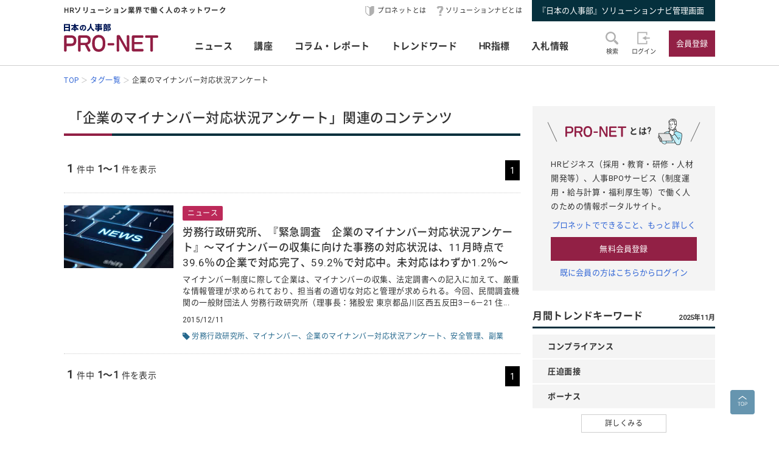

--- FILE ---
content_type: text/html; charset=UTF-8
request_url: https://service.jinjibu.jp/tag/?tag=%E4%BC%81%E6%A5%AD%E3%81%AE%E3%83%9E%E3%82%A4%E3%83%8A%E3%83%B3%E3%83%90%E3%83%BC%E5%AF%BE%E5%BF%9C%E7%8A%B6%E6%B3%81%E3%82%A2%E3%83%B3%E3%82%B1%E3%83%BC%E3%83%88
body_size: 5924
content:
<!DOCTYPE html>
<html lang="ja">
<head>
	<meta charset="UTF-8">
	<meta name="viewport" content="width=device-width, initial-scale=1.0">
	<script src="/js/viewport.js"></script>
	<title>「企業のマイナンバー対応状況アンケート」関連のコンテンツ - 日本の人事部『プロネット』</title>
		<link rel="canonical" href="https://service.jinjibu.jp/tag/">
	<meta property="fb:app_id" content="873544612706736">
	<meta property="og:locale" content="ja_JP">
	<meta property="og:title" content="「企業のマイナンバー対応状況アンケート」関連のコンテンツ - 日本の人事部『プロネット』">
	<meta property="og:type" content="article">
	<meta property="og:image" content="https://service.jinjibu.jp/images/viimg/pn-thumbnail.png">
	<link rel="shortcut icon" href="/images/favicon.ico">
	<link href="https://fonts.googleapis.com/css?family=Roboto&amp;display=swap" rel="stylesheet">
	<link href="https://use.fontawesome.com/releases/v5.6.1/css/all.css" rel="stylesheet"><!--webアイコン-->
	<link href="/css/rulevi/pnet_common.css" rel="stylesheet" media="all">
	<link href="/css/remodal-default-theme.css" rel="stylesheet" media="all">
	<link href="/css/remodal.css" rel="stylesheet" media="all">
	<link href="/css/slick.css" rel="stylesheet">
	<link href="/css/rulevi/plugin/slick-theme-top.css" rel="stylesheet">
	<link href="/css/rulevi/page/top_page.css" rel="stylesheet">
	<link href="/css/rulevi/page/kijilist.css" rel="stylesheet">
	<script type="text/javascript" src="/js/jquery-1.9.1.min.js"></script>
	<script src="/js/slick.min.js"></script><!--//フッターのロゴカルーセルなど-->
	<script src="/js/base.js"></script>
	<script src="/js/remodal.js"></script>
	<script src="/js/jquery.blockUI.js"></script>
	<script src="/js/notosansSubset.js"></script>
	<script src="/js/addnoopener.js"></script>

		<script>
	$(function(){
		//フッターロゴのslider
		$('.slider').slick({
			infinite: true,
			dots:false,
			slidesToShow: 4,
			slidesToScroll: 1,
			arrows: true,
			autoplay: true,
			responsive: [{
				breakpoint: 640,
				settings: 'unslick'
				/*settings: {
					 slidesToShow: 2,
					 slidesToScroll: 1,
				}*/
			}]
		});
		//フッターロゴのsliderのレスポンシブ対応
		$(window).on('resize orientationchange', function() {
			$('.slider').slick('resize');
		});
	});
	$(function(){
		//検索のオープンクローズ
		$("#header-search-word").removeClass("is-opened");
		$(".l-header__searchwrap").hide();
		$("#header-search-word,.l-header__searchwrap__closedmark").click(function(){
			if($("#header-search-word").hasClass("is-opened")){
				$("#header-search-word").removeClass("is-opened");
				$(".l-header__searchwrap").hide(300);
			} else {
				$("#header-search-word").addClass("is-opened");
				$(".l-header__searchwrap").show(500);
			}
		});
	});
	</script>
	<script src="/js/page-top.js"></script>
	<script src="/js/print.js"></script>
	<script src="/js/jslb_ajax03.js"></script>
	<script>
window.dataLayer = window.dataLayer || [];
dataLayer.push({
'trackPageview': location.href,'userLogin': 'NOT_LOGIN','userReglevel': '0','event': 'trackpv'});
</script>
<!-- Google Tag Manager -->
<script>(function(w,d,s,l,i){w[l]=w[l]||[];w[l].push({'gtm.start':
new Date().getTime(),event:'gtm.js'});var f=d.getElementsByTagName(s)[0],
j=d.createElement(s),dl=l!='dataLayer'?'&l='+l:'';j.async=true;j.src=
'https://www.googletagmanager.com/gtm.js?id='+i+dl;f.parentNode.insertBefore(j,f);
})(window,document,'script','dataLayer','GTM-WK7FGP4');</script>
<!-- End Google Tag Manager -->
</head>
<body>
<div class="remodal-bg"></div>
<header class="l-header">
	<div class="l-header__top-wrap">
		<div class="l-header__top-wrap__lbox">
			HRソリューション業界で働く人のネットワーク
		</div>
		<nav class="l-header__top-wrap__rbox">
			<a href="/guide/?hclk=hd_guide" class="l-header__icon l-header__hajime">プロネットとは</a>
			<a href="/s-navi/?hclk=hd_snavi" class="l-header__icon l-header__hatena">ソリューションナビとは</a>
			<a href="/master/?hclk=hd_adm" class="c-btn--rect-action">『日本の人事部』ソリューションナビ管理画面</a>
		</nav>
	</div>
	<div class="l-header__main-wrap">
		<div class="l-header__main-wrap__lbox">
			<h1 id="h1"><span>『プロネット』 - HRソリューション業界で働く人のネットワーク</span>
				<a href="/">
					<img src="/images/viimg/pn-logo.svg" alt="『プロネット』 - HRソリューション業界で働く人のネットワーク" name="logo" width="145" height="43">
				</a>
			</h1>
		</div>
		<nav class="l-header__main-wrap__cbox">
			<ul class="l-header__main-wrap__gnavi">
				<li>
					<a href="/news/">ニュース</a>
				</li>
				<li>
					<a href="/course/">講座</a>
				</li>
				<li>
					<a href="/article/">コラム・レポート</a>
				</li>
				<li>
					<a href="/trendwords/">トレンドワード</a>
				</li>
				<li>
					<a href="/indicator/">HR指標</a>
				</li>
				<li>
					<a href="/bidinfo/">入札情報</a>
				</li>
			</ul>
		</nav>
		<div class="l-header__main-wrap__rbox">
			<div class="l-header__main-wrap__txtimgicon" id="header-search-word">
				<img src="/images/viimg/headicon-search.svg" alt="虫眼鏡">
				<span>検索</span>
			</div>
						<a href="/login.php" class="l-header__main-wrap__txtimgicon">
				<img src="/images/viimg/headicon-login.svg" alt="ログイン">
				<span>ログイン</span>
			</a>
			<a href="/regist/?hclk=hd_regist" class="l-header__main-wrap__txtimgicon c-onlySMP">
				<img src="/images/viimg/headicon-memberplus.svg" alt="会員登録">
				<span>会員登録</span>
			</a>
			<a href="/regist/?hclk=hd_regist" class="c-btn--rect-inquiry">会員登録</a>
					</div>
	</div>
	<form class="l-header__searchwrap" method="post" action="/search/">
		<fieldset class="l-header__searchwrap__fields">
			<div class="l-header__searchwrap__fields__innerbox">
		<input name="freewords" type="text" id="kwd" class="p-form__freeword ui-autocomplete-input" value="" placeholder="キーワードから探す" autocomplete="off">
		<button name="button" type="submit" class="l-header__searchwrap__button">
			<img src="/images/viimg/headicon-search.svg" alt="虫眼鏡">
		</button>
			</div>
						<div class="l-header__searchwrap__closedmark">×</div>
		</fieldset>

	</form>
		<nav class="l-header__breadcrumb">
		<!--パンくずリスト-->
		<ol class="breadcrumb__list" itemscope itemtype="https://schema.org/BreadcrumbList">
					<li itemprop="itemListElement" itemscope itemtype="https://schema.org/ListItem"><a href="/" itemprop="item"><span itemprop="name">TOP</span></a><meta itemprop="position" content="1"/></li>
			<li itemprop="itemListElement" itemscope itemtype="https://schema.org/ListItem"><a href="/tag/" itemprop="item"><span itemprop="name">タグ一覧</span></a><meta itemprop="position" content="2"/></li>
			<li itemprop="itemListElement" itemscope itemtype="https://schema.org/ListItem"><span itemprop="name">企業のマイナンバー対応状況アンケート</span><meta itemprop="position" content="3"/></li>
		</ol>
	</nav>
</header>
<div class="l-wrapper">
<main class="l-main kijilist">

<h2 class="c-heading--pagetitle">「企業のマイナンバー対応状況アンケート」関連のコンテンツ</h2>

<div class="p-pagenation top">
<div class="p-pagenation__count"><span class="p-pagenation__count__number">1</span>件中<span class="p-pagenation__count__range">1～1</span>件を表示</div>
<ul class="p-pagenation__pagenate">
<li><span>1</span></li></ul>
</div>


<article class="c-box--kijirecomme">
	<div class="p-card--horizontal">	
		<a href="/news/detl/10268/" class="p-card--horizontal__media">
			<img src="/images/viimg/noimg_news_02.jpg" alt="">
		</a>
		<div class="p-card--horizontal__headp">
			<a href="/news/detl/10268/">
				<span class="c-navy-txt-icon">ニュース</span>				<h3 class="p-card__headp__headline">労務行政研究所、『緊急調査　企業のマイナンバー対応状況アンケート』～マイナンバーの収集に向けた事務の対応状況は、11月時点で39.6％の企業で対応完了、59.2％で対応中。未対応はわずか1.2％～</h3>
				<p class="p-card__headp__detail">マイナンバー制度に際して企業は、マイナンバーの収集、法定調書への記入に加えて、厳重な情報管理が求められており、担当者の適切な対応と管理が求められる。今回、民間調査機関の一般財団法人 労務行政研究所（理事長：猪股宏 東京都品川区西五反田3－6－21 住...</p>
			</a>
			<footer class="p-card__subinfo">
				<span class="c-date">2015/12/11</span>
				<div class="c-taglist--tagmark"><a href="/tag/?tag=%E5%8A%B4%E5%8B%99%E8%A1%8C%E6%94%BF%E7%A0%94%E7%A9%B6%E6%89%80">労務行政研究所</a><a href="/tag/?tag=%E3%83%9E%E3%82%A4%E3%83%8A%E3%83%B3%E3%83%90%E3%83%BC">マイナンバー</a><a href="/tag/?tag=%E4%BC%81%E6%A5%AD%E3%81%AE%E3%83%9E%E3%82%A4%E3%83%8A%E3%83%B3%E3%83%90%E3%83%BC%E5%AF%BE%E5%BF%9C%E7%8A%B6%E6%B3%81%E3%82%A2%E3%83%B3%E3%82%B1%E3%83%BC%E3%83%88">企業のマイナンバー対応状況アンケート</a><a href="/tag/?tag=%E5%AE%89%E5%85%A8%E7%AE%A1%E7%90%86">安全管理</a><a href="/tag/?tag=%E5%89%AF%E6%A5%AD">副業</a><div>			</footer>
		</div>
	</div>
</article>
<div class="p-pagenation bottom">
<div class="p-pagenation__count"><span class="p-pagenation__count__number">1</span>件中<span class="p-pagenation__count__range">1～1</span>件を表示</div>
<ul class="p-pagenation__pagenate">
<li><span>1</span></li></ul>
</div>

</main>
	<aside class="l-side">
	<section class="l-side__gray-box">
		<h3 class="l-side__gray-box-title">
			<img src="/images/viimg/pn-logo-s.svg" width="100" height="18" alt="プロネット" class="l-side__gray-box-pnlogo">とは?<img src="/images/viimg/side_regbox_manillust.png" width="80" height="88" alt="ビジネスパーソンイラスト" class="l-side__gray-box-bpillust">
		</h3>
		<p class="l-side__box__lead-p">HRビジネス（採用・教育・研修・人材開発等）、人事BPOサービス（制度運用・給与計算・福利厚生等）で働く人のための情報ポータルサイト。</p>
		<a href="/guide/?rclk=sd_guide" class="c-alink">プロネットでできること、もっと詳しく</a>
		<a href="/regist/?rclk=sd_regist" class="c-btn--rect-inquiry">無料会員登録</a>
		<a href="/login.php" class="c-alink">既に会員の方はこちらからログイン</a>
	</section>
		<script type="text/javascript" src="/js/rectangle.js" charset="utf-8"></script>
		<section class="l-side__box">
		<h3 class="c-heading--main">月間トレンドキーワード<span class="c-pos--absR c-note">2025年11月</span></h3>
		<ul class="l-side__box__ulistarea--trd-keywords">
						<li><span>コンプライアンス</span></li>
						<li><span>圧迫面接</span></li>
						<li><span>ボーナス</span></li>
					</ul>
		<a href="/trendwords/monthly/202511/?rclk=sd_trendword" class="c-btn--rect-border">詳しくみる</a>
	</section>
		<section class="l-side__box">
		<h3 class="c-heading--main">コラム・レポート・講座</h3>
	    <ul class="l-side__box__listarea--txtlink">
        	<li><a href="/article/list/innovator/1/?rclk=sd_artgnr">HRソリューション業界TOPインタビュー</a></li>
			<li><a href="/article/list/hrservice/1/?rclk=sd_artgnr">HRソリューションの傾向と選び方</a></li>
			<li><a href="/course/industry/?rclk=sd_artgnr">HRソリューション業界講座</a></li>
			<li><a href="/course/marketing/?rclk=sd_artgnr">HRマーケティング講座</a></li>
        	<li><a href="/article/list/hrinfo/1/?rclk=sd_artgnr">HR業界の注目情報</a></li>
        	<li><a href="/article/list/eventreport/1/?rclk=sd_artgnr">イベントレポート</a></li>
			<li><a href="/article/list/usrreport/1/?rclk=sd_artgnr">講演＆交流会レポート</a></li>
		</ul>
	</section>
		<section class="l-side__box">
	<h3 class="c-heading--main">ニュースアクセスランキング</h3>
   	<ul class="l-side__box__listarea--ranking">
			<li class="rank1">
		<a href="/news/detl/25920/?rclk=sd_newsrnk">ミドル世代の「転職の引きとめ・家族の反対」調査</a>
		</li>
			<li class="rank2">
		<a href="/news/detl/25921/?rclk=sd_newsrnk">28・29卒対象「大学生低学年のキャリア意識調査12月」の結果を発表</a>
		</li>
			<li class="rank3">
		<a href="/news/detl/25917/?rclk=sd_newsrnk">毎月勤労統計調査　令和7年11月分結果速報</a>
		</li>
			<li class="rank4">
		<a href="/news/detl/25915/?rclk=sd_newsrnk">「2026年 ミドルシニアの転職市場予測レポート」を発表</a>
		</li>
			<li class="rank5">
		<a href="/news/detl/22123/?rclk=sd_newsrnk">正社員の年収中央値</a>
		</li>
	    </ul>
	</section>
		<section class="l-side__box">
		<h3 class="c-heading--main">事務局からのお知らせ</h3>
		<ul class="l-side__box__listarea--txtlink">
						<li>
			<a href=/info/detl/1914/ />日本の人事部「ＨＲカンファレンス2025-秋-」開催<br />
200講演ライブ配信！ 注目の人事トレンドを網羅				<span class="date">[10/10]</span>								</a>			</li>
						<li>
			<a href=/info/detl/1929/ />『日本の人事部 人事白書2025』発刊！人・組織の課題解決の糸口に				<span class="date">[7/2]</span>								</a>			</li>
						<li>
			<a href=/info/detl/1926/ />全国の人事20,000名以上が参加、参加者満足度92.5％！<br />
「ＨＲカンファレンス2025-春-」開催報告				<span class="date">[5/30]</span>								</a>			</li>
						</ul>
		<a href="/info/" class="c-btn--rect-border">お知らせ一覧</a>
	</section>
			  

	<div class="l-side__banner">
		<a href="/s-navi/?rclk=sd_snavi"><img src="/images/banner/banner-side-snavi.jpg" alt="『日本の人事部』ソリューションナビ"></a>
			<a href="https://jinjibu.jp/biz/service.php#service_event" target="_blank"><img src="/images/banner/banner-side-hrc.jpg" alt="ＨＲカンファレンス出展のご案内"></a>
		<a href="http://service.jinjibu.jp/hr-league/" target="_blank"><img src="/images/banner/banner-side-hrleague.jpg" alt="ＨＲリーグ"></a>
	</div>
		</aside>
</div>
<footer class="l-footer">
	<div class="l-footer__pagetop pagetop">
		<a href="#pagetop">
			<img src="/images/viimg/page-top.svg" alt="ページトップ" width="40" height="40">
		</a>
	</div>
	<div class="l-footer__wrapper">
		<ul class="l-footer__link">
			<li><a href="/news/?fclk=flink">ニュース</a></li>
			<li><a href="/course/?fclk=flink">講座</a></li>
			<li><a href="/article/?fclk=flink">コラム・レポート</a></li>
			<li><a href="/trendwords/?fclk=flink">トレンドワード</a></li>
			<li><a href="/indicator/?fclk=flink">HR指標</a></li>
			<li><a href="/bidinfo/?fclk=flink">入札情報</a></li>
			<li><a href="/hrassoc/list/?fclk=flink">HR業界団体情報</a></li>
			<li><a href="/static/about_link/?fclk=flink">リンクについて</a></li>
			<li><a href="/static/kiyaku/?fclk=flink">日本の人事部『プロネット』会員利用規約</a></li>
			<li><a href="/static/jkkiyaku/?fclk=flink">ソリューションナビ ご利用規約</a></li>
			<li><a href="/static/privacy/?fclk=flink">プライバシー・ポリシー</a></li>
			<li class="divline"><a href="https://jinjibu.jp/biz/?frmprofoot">人事向け広告掲載について</a></li>
			<li><a href="/static/tokushou/?fclk=flink">特定商取引法に基づく表示</a></li>
			<li><a href="/help/?fclk=flink">ヘルプ</a></li>
			<li><a href="https://hrvision.co.jp/" target="_blank">運営会社</a></li>
			<li><a href="/inquiry/?fclk=flink">お問合せ</a></li>
		</ul>
		<div class="l-footer__logobox">
		<a href="https://hrvision.co.jp" target="_blank" class="l-footer__hrvlogo"><img src="https://service.jinjibu.jp/images/viimg/hrv-logo.svg" alt="株式会社ＨＲビジョン"></a>
		<a href="https://privacymark.jp/" target="_blank" class="l-footer__pmark"><img src="https://jinjibu.jp/images/misc/pp_pmark.gif" alt="株式会社ＨＲビジョンは「プライバシーマーク」使用許諾事業者として認定されています"></a>
		</div>
	</div>
	<div class="l-footer__logo">
	<ul class="slider">
		<li><a href="https://jinjibu.jp/" target="_blank"><img src="/images/viimg/slogo_NJ.svg" alt="日本の人事部" width="131" height="20"></a></li>
		<li><a href="https://hr-award.jp/" target="_blank"><img src="/images/viimg/slogo_hraward.svg" alt="ＨＲアワード" width="115" height="20"></a></li>
		<li><a href="https://jinjibu.jp/hr-conference/" target="_blank"><img src="/images/viimg/slogo_conference.svg" alt="ＨＲカンファレンス" width="167" height="20"></a></li>
		<li><a href="https://jinjibu.jp/consortium/" target="_blank"><img src="/images/viimg/slogo_consortium.svg" alt="ＨＲコンソーシアム" width="180" height="20"></a></li>
		<li><a href="/hr-league/" target="_blank"><img src="/images/viimg/slogo_hrleague.svg" alt="ＨＲリーグ"  width="98" height="20"></a></li>
		<li><a href="https://jinjibu.jp/exe/" target="_blank"><img src="/images/viimg/slogo_leader_exe.svg" alt="日本の人事リーダー会"  width="200" height="20"></a></li>
		<li><a href="https://jinjibu.jp/research/" target="_blank"><img src="/images/viimg/slogo_hakusho.svg" alt="人事白書"  width="85" height="20"></a></li>
		<li><a href="https://jinjibu.jp/leaders/" target="_blank"><img src="/images/viimg/slogo_leaders.svg" alt="LEADERS" width="99" height="20"></a></li>
		<li class="c-onlyPC"><a href="https://jinjibu.jp/hrt/" target="_blank"><img src="/images/viimg/slogo_hrTechnology.svg" alt="ＨＲテクノロジー" width="135" height="20"></a></li>
		<li class="c-onlyPC"><a href="https://jinjibu.jp/kenko/" target="_blank"><img src="/images/viimg/slogo_kenko.svg" alt="健康経営" width="131" height="20"></a></li>
		<li class="c-onlyPC"><a href="https://jinjibu.jp/hcm/" target="_blank"><img src="/images/viimg/slogo_hcm.svg" alt="人的資本経営"></a></li>
				</ul>
	</div>
	<div class="l-footer__bottom">
		<div class="copyRight"><!--Copyright -->© 2004- 2026 HR Vision Co., Ltd. All Rights Reserved.</div>
	</div>
		<script src="//script.secure-link.jp/swt/c10988540.js"></script>
	</footer>
</body>
</html>


--- FILE ---
content_type: text/css
request_url: https://service.jinjibu.jp/css/rulevi/pnet_common.css
body_size: 16090
content:
html{line-height:1.15;-webkit-text-size-adjust:100%}body{margin:0}main{display:block}h1{font-size:2em;margin:.67em 0}hr{-webkit-box-sizing:content-box;box-sizing:content-box;height:0;overflow:visible}pre{font-family:monospace,monospace;font-size:1em}a{background-color:rgba(0,0,0,0)}abbr[title]{border-bottom:none;text-decoration:underline;-webkit-text-decoration:underline dotted;text-decoration:underline dotted}b,strong{font-weight:bolder}code,kbd,samp{font-family:monospace,monospace;font-size:1em}small{font-size:80%}sub,sup{font-size:75%;line-height:0;position:relative;vertical-align:baseline}sub{bottom:-0.25em}sup{top:-0.5em}img{border-style:none}button,input,optgroup,select,textarea{font-family:inherit;font-size:100%;line-height:1.15;margin:0}button,input{overflow:visible}button,select{text-transform:none}button,[type=button],[type=reset],[type=submit]{-webkit-appearance:button}button::-moz-focus-inner,[type=button]::-moz-focus-inner,[type=reset]::-moz-focus-inner,[type=submit]::-moz-focus-inner{border-style:none;padding:0}button:-moz-focusring,[type=button]:-moz-focusring,[type=reset]:-moz-focusring,[type=submit]:-moz-focusring{outline:1px dotted ButtonText}fieldset{padding:.35em .75em .625em}legend{-webkit-box-sizing:border-box;box-sizing:border-box;color:inherit;display:table;max-width:100%;padding:0;white-space:normal}progress{vertical-align:baseline}textarea{overflow:auto}[type=checkbox],[type=radio]{-webkit-box-sizing:border-box;box-sizing:border-box;padding:0}[type=number]::-webkit-inner-spin-button,[type=number]::-webkit-outer-spin-button{height:auto}[type=search]{-webkit-appearance:textfield;outline-offset:-2px}[type=search]::-webkit-search-decoration{-webkit-appearance:none}::-webkit-file-upload-button{-webkit-appearance:button;font:inherit}details{display:block}summary{display:list-item}template{display:none}[hidden]{display:none}html{font-size:62.5%;scroll-behavior:smooth;overflow:auto}@media screen and (min-width: 1070px){html{overflow-x:hidden}}body{margin:auto;min-width:107rem;width:107rem;font-family:-apple-system,BlinkMacSystemFont,Helvetica Neue,Roboto,"Noto Sans","Noto Sans CJK JP","Noto Sans CJK JP Subset",メイリオ,Meiryo,sans-serif;letter-spacing:.5px;color:#333;font-size:1.6rem;line-height:1.5;-webkit-text-size-adjust:100%;-moz-text-size-adjust:100%;-ms-text-size-adjust:100%;text-size-adjust:100%;　　-webkit-text-size-adjust:100%;　　-ms-text-size-adjust:100%;　　-moz-text-size-adjust:100%;word-wrap:break-word;word-break:break-word;display:-webkit-box;display:-ms-flexbox;display:flex;-webkit-box-orient:vertical;-webkit-box-direction:normal;-ms-flex-direction:column;flex-direction:column;min-height:100vh}*{-webkit-box-sizing:border-box;box-sizing:border-box;margin:0;padding:0}.l-wrapper{margin-bottom:4.5rem;-webkit-box-flex:1;-ms-flex-positive:1;flex-grow:1}@media screen and (min-width: 640px){.l-wrapper{display:-webkit-box;display:-ms-flexbox;display:flex;-webkit-box-pack:justify;-ms-flex-pack:justify;justify-content:space-between;margin-top:2.5rem}}@media screen and (max-width: 640px){.l-wrapper{margin-top:2rem}.c-smp-headerAd+.l-wrapper{margin-top:1rem}}.l-main{width:75rem;margin-bottom:4rem}.l-main__wrapper{display:-webkit-box;display:-ms-flexbox;display:flex;-webkit-box-pack:justify;-ms-flex-pack:justify;justify-content:space-between}.l-main--singleColumn{width:auto;margin-bottom:4rem}.l-side{width:30rem}@media screen and (max-width: 640px){body{min-width:auto;width:100%;font-size:1.5rem}.l-wrapper{display:block;overflow:hidden}.l-main,.l-side{width:100%}}::-moz-selection{background:#c2dfef}::selection{background:#c2dfef}::-webkit-input-placeholder{color:#ccc}::-moz-placeholder{color:#ccc}:-ms-input-placeholder{color:#ccc}::-ms-input-placeholder{color:#ccc}::placeholder{color:#ccc}::-ms-input-placeholder{color:#ccc}:-ms-input-placeholder{color:#ccc}img{border:none;vertical-align:middle;max-width:100%;max-height:100%;width:auto;height:auto}a{color:#333;text-decoration:none;-webkit-transition:opacity .3s ease;transition:opacity .3s ease}a:hover{color:#00339d;opacity:.8}h1,h2,h3,h4,h5{font-size:1.7rem;font-weight:500}li{list-style:none}@media screen and (max-width: 640px){.c-onlyPC{display:none}}@media screen and (min-width: 640px){.c-onlySMP{display:none}}.c-alink{color:#3367d6}.c-alink:hover{color:#09f}.c-add{font-size:1.4rem;letter-spacing:.02rem}.c-memo{font-size:1.3rem;letter-spacing:.02rem}.c-date,.c-notice{font-size:1.2rem;letter-spacing:.02rem}.c-note{font-size:1.1rem;letter-spacing:.02rem}.c-bigger{font-size:large}.c-smaller{font-size:small}.c-red{color:#ef4938}.c-bold{font-weight:600}.c-normal{font-weight:400}.c-marker{background-image:-webkit-gradient(linear, left top, left bottom, color-stop(80%, transparent), color-stop(0%, #c1e0ff));background-image:linear-gradient(transparent 80%, #c1e0ff 0%);font-weight:700}.c-tcenter{text-align:center}.c-inline-block{display:inline-block}.c-background--keylight{background:#c2dfef}.c-background--accent{background:#0e82a5}.c-border{border:#cecece solid .1rem}.c-outset{line-height:1.8;font-size:1.5rem}@media screen and (max-width: 640px){.c-outset{margin-left:1.5rem;margin-right:1.5rem}}.c-heading--pagetitle+.c-outset{position:relative}@media screen and (min-width: 640px){.c-heading--pagetitle+.c-outset{top:-1.5rem}}@media screen and (max-width: 640px){.c-heading--pagetitle+.c-outset{margin-bottom:1.5rem}}.c-heading--cateimgtitle+.c-outset{margin-bottom:2rem}.c-linecenter{position:relative;text-align:center}.c-linecenter:after{content:"";width:100%;height:1px;border-top:1px solid rgba(0,0,0,.12);z-index:1;position:absolute;top:50%;-webkit-transform:translateY(-50%);transform:translateY(-50%);left:0}.c-linecenter span{font-size:1.1rem;color:rgba(33,33,33,.87);z-index:2;position:relative;padding:0 .8rem;background-color:#fff;top:-0.2rem}.c-blur{position:relative;top:-1rem}.c-blur:before{position:absolute;content:"";display:block;width:100%;height:400px;top:-410px;left:0;background:-webkit-gradient(linear, left top, left bottom, from(rgba(255, 255, 255, 0)), to(#fff));background:linear-gradient(to bottom, rgba(255, 255, 255, 0) 0%, #fff 100%)}a.wordlink{text-decoration:none;border-bottom:dashed 1px #666;color:#3367d6}a.wordlink:hover{color:#09f}.c-no-search-results{margin-top:4rem;margin-bottom:4rem;background:#c2dfef}@media screen and (min-width: 640px){.c-no-search-results{padding:2.5rem 6rem}}@media screen and (max-width: 640px){.c-no-search-results{padding:2rem 3rem;margin-left:1.5rem;margin-right:1.5rem}}.c-no-search-results .c-ul--liststyle{margin-top:0;margin-bottom:0;font-size:1.4rem}.c-no-search-results__title{font-weight:700}@media screen and (min-width: 640px){.c-no-search-results__title{font-size:2.2rem}}@media screen and (max-width: 640px){.c-no-search-results__title{font-size:1.7rem}}.c-no-search-results__title+p{margin-top:1rem}.c-no-search-results__subtitle{margin-top:2.5rem;font-size:1.4rem;font-weight:600}[src="/images/viimg/new-icon.svg"]{position:relative;margin-left:.3rem;margin-right:.3rem;width:3rem}.c-prbox{padding-left:1.5rem;padding-right:1.5rem;background:#f8f4eb;text-align:right;font-size:1rem;height:2rem;line-height:2rem}.l-registerarea+.c-prbox{margin-top:3rem}.c-pos--absR{position:absolute;right:0}.c-green-txt-icon{display:inline-block;margin:.2rem .3rem .2rem 0;padding:.3rem .8rem;border-radius:.2rem;background:#45aa97;color:#fff}@media screen and (min-width: 640px){.c-green-txt-icon{font-size:1.3rem}}@media screen and (max-width: 640px){.c-green-txt-icon{font-size:1.2rem}}.c-green-txt-icon:hover{color:#fff}.c-navy-txt-icon{display:inline-block;margin:.2rem .3rem .2rem 0;padding:.3rem .8rem;border-radius:.2rem;background:#bc2959;color:#fff}@media screen and (min-width: 640px){.c-navy-txt-icon{font-size:1.3rem}}@media screen and (max-width: 640px){.c-navy-txt-icon{font-size:1.2rem}}.c-navy-txt-icon:hover{color:#fff}.c-yellow-txt-icon{display:inline-block;margin:.2rem .3rem .2rem 0;padding:.3rem .8rem;border-radius:.2rem;background:#e8be08;color:#fff}@media screen and (min-width: 640px){.c-yellow-txt-icon{font-size:1.3rem}}@media screen and (max-width: 640px){.c-yellow-txt-icon{font-size:1.2rem}}.c-yellow-txt-icon:hover{color:#fff}.c-blue-txt-icon{display:inline-block;margin:.2rem .3rem .2rem 0;padding:.3rem .8rem;border-radius:.2rem;background:#2fb1e3;color:#fff}@media screen and (min-width: 640px){.c-blue-txt-icon{font-size:1.3rem}}@media screen and (max-width: 640px){.c-blue-txt-icon{font-size:1.2rem}}.c-blue-txt-icon:hover{color:#fff}.c-keycolor-txt-icon{display:inline-block;margin:.2rem .3rem .2rem 0;padding:.3rem .8rem;border-radius:.2rem;background:#c2dfef}@media screen and (min-width: 640px){.c-keycolor-txt-icon{font-size:1.3rem}}@media screen and (max-width: 640px){.c-keycolor-txt-icon{font-size:1.2rem}}.c-tag-txt-bdr-icon{display:inline-block;margin:.2rem .3rem .2rem 0;padding:.3rem .8rem;border-radius:.2rem;border:#cecece solid .1rem;padding-left:2.5rem;background:#fff url(/images/viimg/tagicon.svg) no-repeat .7rem center;background-size:1.2rem 1.2rem}@media screen and (min-width: 640px){.c-tag-txt-bdr-icon{font-size:1.3rem}}@media screen and (max-width: 640px){.c-tag-txt-bdr-icon{font-size:1.2rem}}.c-txt-bdr-icon{display:inline-block;margin:.2rem .3rem .2rem 0;padding:.3rem .8rem;border-radius:.2rem;background:#fff;border:#cecece solid .1rem}@media screen and (min-width: 640px){.c-txt-bdr-icon{font-size:1.3rem}}@media screen and (max-width: 640px){.c-txt-bdr-icon{font-size:1.2rem}}.c-txt-kyec-bdr-icon{display:inline-block;margin:.2rem .3rem .2rem 0;padding:.3rem .8rem;border-radius:.2rem;background:#fff;border:.1rem solid #c2dfef;color:#c2dfef}@media screen and (min-width: 640px){.c-txt-kyec-bdr-icon{font-size:1.3rem}}@media screen and (max-width: 640px){.c-txt-kyec-bdr-icon{font-size:1.2rem}}.c-caption{display:block;margin-bottom:0;margin-top:1rem;color:#555;letter-spacing:0;font-size:1.3rem;line-height:1.5;text-align:left}.c-imgtitle{display:block;margin-bottom:1rem;font-size:1.5rem;line-height:1.5;font-weight:600}.c-headimg{margin-bottom:1rem}.c-imgMain,.c-imgC,.c-imgL,.c-imgR{text-align:center}.c-imgMain,.c-imgC{margin-bottom:2.5rem}.c-imgMain .c-caption,.c-imgC .c-caption{text-align:center;line-height:1.7}.c-imgC{margin-top:2.5rem}.c-imgL{float:left;width:auto;margin-right:2rem;margin-bottom:1rem;text-align:left}.c-imgR{float:right;width:auto;margin-left:2rem;margin-bottom:1rem;text-align:left}@media screen and (max-width: 640px){.c-imgMain,.c-imgC,.c-imgL,.c-imgR{float:none;clear:both;margin:1.5rem auto}.c-imgMain{margin-left:-2rem;margin-right:-2rem}.c-caption{text-align:center;margin-left:1.5rem;margin-right:1.5rem}}.c-dl{padding:1.5rem 0;border-bottom:#cecece dotted .1rem}.c-dt{font-weight:600}.c-dt .c-dd{margin-top:.5rem}.c-ol--liststyle{margin:2rem 0 2rem 2.5rem}.c-ol--liststyle>li{margin:.5rem 0;list-style:decimal}.c-ul--liststyle{margin:2rem 0 2rem 2.5rem}.c-ul--liststyle>li{margin:.5rem 0;list-style:disc}.c-ul--liststyle>li>li{list-style:circle}.c-socialicon--facebook{background-image:url(/images/viimg/facebook_logo.svg)}.c-socialicon--google{background-image:url(/images/viimg/Google_G_Logo.svg)}.c-socialicon--twitter{background-image:url(/images/viimg/twitter_logo.svg)}.c-socialicon--yahoo{background-image:url(/images/viimg/yahoo_logo.svg)}.c-ranking{width:5.5rem;margin-right:1.5rem}.c-ranking span{display:block;width:2.5rem;height:2.5rem;background:#c2dfef;border-radius:50%;color:#fff;text-align:center;line-height:2.5rem;font-weight:500;font-size:1.3rem}.c-hissu,.c-ninni{position:relative;padding-left:3.5rem}.c-hissu:before,.c-ninni:before{position:absolute;display:block;left:0;padding:.2rem;border-radius:.2rem;font-size:1.1rem;font-weight:400;text-align:center;color:#fff}.c-hissu:before{content:"必須";background:#75c7b7}.c-ninni:before{content:"任意";background:#ccc}button:disabled{cursor:auto}button:disabled:hover{opacity:1}.c-btn--rect-border{position:relative;display:inline-block;padding:1.2rem 2rem;border:none;outline:none;background:none;font-size:1.5rem;text-align:center;text-decoration:none;cursor:pointer;background:#fff;border:#cecece solid .1rem;color:#333;cursor:pointer}.c-btn--rect-border:after{border-top:2px solid #ccc;border-right:2px solid #ccc}.c-btn--rect-border:hover{background:#f0f0f0}.c-btn--rect-inquiry{position:relative;display:inline-block;padding:1.2rem 2rem;border:none;outline:none;background:none;font-size:1.5rem;text-align:center;text-decoration:none;cursor:pointer;background:#922045;color:#fff}.c-btn--rect-inquiry:hover{color:#fff}.c-btn--rect-action{position:relative;display:inline-block;padding:1.2rem 2rem;border:none;outline:none;background:none;font-size:1.5rem;text-align:center;text-decoration:none;cursor:pointer;background:#05303d;color:#fff}.c-btn--rect-action:hover{color:#fff}.c-btn--rect-action-is{position:relative;display:inline-block;padding:1.2rem 2rem;border:none;outline:none;background:none;font-size:1.5rem;text-align:center;text-decoration:none;cursor:pointer;background:#05303d;color:#fff;background-color:#25688d}.c-btn--rect-action-is:hover{color:#fff}.c-btn--borrond-bsc-key{position:relative;display:inline-block;margin:3rem auto;padding:2rem 5rem 2rem 3rem;border-radius:.5rem;text-align:center;color:#fff;background:#c2dfef}.c-btn--borrond-bsc-key:after{content:"";position:absolute;right:1.5rem;top:calc(50% - .5rem);width:.7rem;height:.7rem;border-top:2px solid #fff;border-right:2px solid #fff;-webkit-transform:rotate(45deg);transform:rotate(45deg)}.c-btn--rect-inquiry:disabled,.c-btn--rect-action:disabled{background-color:#d7d7d7;color:#fff}.c-btn--rect-action--back{position:relative;display:inline-block;padding:1.2rem 2rem;border:none;outline:none;background:none;font-size:1.5rem;text-align:center;text-decoration:none;cursor:pointer;padding-left:3rem;background:#05303d;color:#fff}.c-btn--rect-action--back:after{content:"";position:absolute;left:1.5rem;top:calc(50% - .5rem);width:.7rem;height:.7rem;border-top:2px solid #fff;border-left:2px solid #fff;border-right:none;-webkit-transform:rotate(-45deg);transform:rotate(-45deg)}.c-btn--rect-action--back:hover{color:#fff}a.c-btn--rect-inquiry,a.c-btn--rect-action{color:#fff}.c-btn--gray{background:#ccc}.c-btn--block--basic{display:block;margin:3rem auto;min-width:25rem}@media screen and (max-width: 640px){.c-btn--block--basic{width:25rem}}.c-box--center .c-btn--rect-border,.c-box--center .c-btn--rect-inquiry,.c-box--center .c-btn--rect-action,.c-box--center--mg-md .c-btn--rect-border,.c-box--center--mg-md .c-btn--rect-inquiry,.c-box--center--mg-md .c-btn--rect-action{min-width:25rem}.btn-borrond-bsc-accentmain{position:relative;display:inline-block;margin:3rem auto;padding:2rem 5rem 2rem 3rem;border-radius:.5rem;text-align:center;color:#fff;background:#05303d}.btn-borrond-bsc-accentmain:after{content:"";position:absolute;right:1.5rem;top:calc(50% - .5rem);width:.7rem;height:.7rem;border-top:2px solid #fff;border-right:2px solid #fff;-webkit-transform:rotate(45deg);transform:rotate(45deg)}.btn-borrond-bsc-accentgreen{position:relative;display:inline-block;margin:3rem auto;padding:2rem 5rem 2rem 3rem;border-radius:.5rem;text-align:center;color:#fff;background:#75c7b7}.btn-borrond-bsc-accentgreen:after{content:"";position:absolute;right:1.5rem;top:calc(50% - .5rem);width:.7rem;height:.7rem;border-top:2px solid #fff;border-right:2px solid #fff;-webkit-transform:rotate(45deg);transform:rotate(45deg)}.btn-borrond-bsc-accentyellow{position:relative;display:inline-block;margin:3rem auto;padding:2rem 5rem 2rem 3rem;border-radius:.5rem;text-align:center;color:#fff;background:#f2c608}.btn-borrond-bsc-accentyellow:after{content:"";position:absolute;right:1.5rem;top:calc(50% - .5rem);width:.7rem;height:.7rem;border-top:2px solid #fff;border-right:2px solid #fff;-webkit-transform:rotate(45deg);transform:rotate(45deg)}.btn-borrond-bsc-accentblue{position:relative;display:inline-block;margin:3rem auto;padding:2rem 5rem 2rem 3rem;border-radius:.5rem;text-align:center;color:#fff;background:#72caec}.btn-borrond-bsc-accentblue:after{content:"";position:absolute;right:1.5rem;top:calc(50% - .5rem);width:.7rem;height:.7rem;border-top:2px solid #fff;border-right:2px solid #fff;-webkit-transform:rotate(45deg);transform:rotate(45deg)}.btn-width70{display:block;margin-left:auto;margin-right:auto}@media screen and (min-width: 640px){.btn-width70{width:70%}}@media screen and (max-width: 640px){.btn-width70{width:90%}}.c-box{margin:auto;clear:both}@media screen and (max-width: 640px){.c-box{margin:auto 1.5rem}}.c-box--center{margin:auto;clear:both;text-align:center}@media screen and (max-width: 640px){.c-box--center{margin:auto 1.5rem}}.c-box--center--mg-md{margin:3rem auto;clear:both;text-align:center}@media screen and (max-width: 640px){.c-box--center--mg-md{margin:3rem 1.5rem}}.c-box--mgbt{margin-bottom:1rem}.c-box--mg-tpbt{margin-top:2rem;margin-bottom:2rem}.c-box--mg-tp2bt1{margin-top:2rem;margin-bottom:1rem}.c-box--border{border:#cecece solid .1rem}@media screen and (max-width: 640px){.c-box--smp-mglr{margin-left:1.5rem;margin-right:1.5rem}}@media screen and (max-width: 640px){.c-box--smp-pdlr{padding-left:1.5rem;padding-right:1.5rem}}.c-box--dotborder-top{border-top:#cecece dotted .1rem;padding-top:.5rem;margin-top:.5rem}.c-box--pdThin{padding:1.2rem 0}@media screen and (max-width: 640px){.c-box--pdThin{padding:1.2rem 1.5rem;border-bottom:#cecece solid .1rem}}.c-box--pdNormal{padding:1.5rem 0}@media screen and (max-width: 640px){.c-box--pdNormal{padding:1.5rem}}.c-box--pdWide{padding:2rem 0}@media screen and (max-width: 640px){.c-box--pdWide{padding:2rem 1.5rem}}.c-box--pdWidest{padding:1rem 0 3rem}@media screen and (max-width: 640px){.c-box--pdWidest{padding:3rem 1.5rem}}.c-box__segmentL{margin:5rem auto}.c-box__segmentL:first-of-type{margin-top:1rem}.c-box--pdThin--btm-dottedline{padding:1.2rem 0;border-bottom:#cecece dotted .1rem}@media screen and (max-width: 640px){.c-box--pdThin--btm-dottedline{padding:1.2rem 1.5rem}}.c-box--pdNormal--btm-dottedline{padding:1.5rem 0;border-bottom:#cecece dotted .1rem}@media screen and (max-width: 640px){.c-box--pdNormal--btm-dottedline{padding:1.5rem}}.c-box--pdWide--btm-dottedline,.c-box--kijirecomme{padding:2rem 0;border-bottom:#cecece dotted .1rem}@media screen and (max-width: 640px){.c-box--pdWide--btm-dottedline,.c-box--kijirecomme{padding:2rem 1.5rem}}.p-pagenation+.c-box--kijirecomme{border-top:#cecece dotted .1rem}.c-heading--pagetitle+.c-box--kijirecomme{padding-top:0}.c-box--quad-double{margin-bottom:2.5rem}@media screen and (min-width: 640px){.c-box--quad-double{width:32.6%}}@media screen and (max-width: 640px){.c-box--quad-double{width:48.6%}}.c-box--sticky-top{position:sticky;position:-webkit-sticky;top:0}@media screen and (max-width: 640px){.c-box--sticky-top{position:static}}.c-box--attntion{margin:3rem 0;padding:2rem 3rem;line-height:1.7;background:#e2f3f0}@media screen and (max-width: 640px){.c-box--attntion{margin-left:1.5rem;margin-right:1.5rem}}.c-box--attntion.c-bg-gray{background:#f0f0f0}.c-box--attntion.c-bg-pink{background:#0e82a5}.c-box--attntion a{color:#3367d6}.c-box--attntion a:hover{color:#09f}.c-box--attntion .c-box--attntion__title{font-size:1.6rem;font-weight:600}.c-box--attntion .c-box--attntion__title+p{margin-top:.8rem}.c-box--attntion p,.c-box--attntion ul{font-size:1.4rem}.c-box--modal{text-align:left}.c-box--modal ul{margin:2rem 0 2rem 2rem}.c-box--modal li{list-style:disc}.c-box--riyoukiyakubox{height:15rem;padding:.5rem;overflow-y:auto;border:#cecece solid .1rem;font-size:1.4rem}.c-box--riyoukiyakubox pre{font-family:inherit;white-space:pre-wrap}.c-box__formcomp{margin-bottom:3rem;padding:3rem 1.5rem;background:#d6eaf4;text-align:center}.c-box__formcomp a{color:#3367d6}.c-box__formcomp__title{font-weight:600}@media screen and (min-width: 640px){.c-box__formcomp__title{font-size:2.2rem}}@media screen and (max-width: 640px){.c-box__formcomp__title{font-size:2rem}}.c-box__formcomp__detail+.c-box__formcomp__title{margin-top:2rem}.c-box__formcomp__detail{line-height:1.8;font-size:1.5rem}.c-box__formcomp__title+.c-box__formcomp__detail{margin-top:2rem}.c-box__formcomp__outp{margin-bottom:3rem;line-height:1.8;font-size:1.5rem}@media screen and (max-width: 640px){.c-box__formcomp__outp{font-size:1.3rem}}@media screen and (max-width: 640px){.c-box__formcomp-footer{text-align:left}}.c-box__formcomp-footer a{color:#3367d6;margin:1.5rem 0;padding-left:2rem;position:relative;list-style:none;margin:.5rem 1rem;padding:.3rem 1.5rem;display:inline-block}.c-box__formcomp-footer a:before{content:"";position:absolute;left:0;top:.7rem;width:0px;height:0px;border-width:.5rem 1rem;border-style:solid;border-color:rgba(0,0,0,0) rgba(0,0,0,0) rgba(0,0,0,0) #25688d}@media screen and (min-width: 640px){.c-box__applyarea{width:85%;margin-left:auto;margin-right:auto}}@media screen and (max-width: 640px){.c-box__applyarea .c-box--attntion{margin:2rem 1.5rem;padding:2rem}}.c-box__applyarea .c-box--attntion label{display:block;margin:1rem 0}@media screen and (min-width: 640px){.c-box__applyarea .p-condchange th{width:15rem}}@media screen and (max-width: 640px){.c-box__applyarea .c-heading__undertriangle__title{margin-left:1.5rem;margin-right:1.5rem}}@media screen and (min-width: 640px){.c-box--login-reg{display:-webkit-box;display:-ms-flexbox;display:flex;-webkit-box-pack:justify;-ms-flex-pack:justify;justify-content:space-between}.c-box--login-reg>div{width:49.5%}}.c-box--login-reg .c-box--attntion__title{text-align:center}.c-box--login-reg .p-form__wrap{width:auto}@media screen and (max-width: 640px){.c-box--login-reg .p-form__wrap{margin:1rem 0}}.c-box--login-reg label.check-label{display:inline-block}.c-box--login-reg .p-form__item .rich-button-label{margin:0}.c-box--attntion__linktriangle{margin:1.5rem 0;padding-left:2rem;position:relative;list-style:none;padding-top:.4rem}.c-box--attntion__linktriangle:before{content:"";position:absolute;left:0;top:.7rem;width:0px;height:0px;border-width:.5rem 1rem;border-style:solid;border-color:rgba(0,0,0,0) rgba(0,0,0,0) rgba(0,0,0,0) #25688d}.c-box--attntion .c-linecenter span{background:#e2f3f0}.c-box--attntion.c-bg-gray .c-linecenter span{background:#f0f0f0}.c-flex{display:-webkit-box;display:-ms-flexbox;display:flex}.c-flex--flexwrap{display:-webkit-box;display:-ms-flexbox;display:flex;-ms-flex-wrap:wrap;flex-wrap:wrap}.c-flex--spacebetween{display:-webkit-box;display:-ms-flexbox;display:flex;-webkit-box-pack:justify;-ms-flex-pack:justify;justify-content:space-between}.c-flex--spacearound{display:-webkit-box;display:-ms-flexbox;display:flex;-ms-flex-pack:distribute;justify-content:space-around}.c-flex--spacebetween--flexwrap{display:-webkit-box;display:-ms-flexbox;display:flex;-webkit-box-pack:justify;-ms-flex-pack:justify;justify-content:space-between;-ms-flex-wrap:wrap;flex-wrap:wrap}.c-flex__item--intothree{width:32%;margin-bottom:2rem}@media screen and (max-width: 640px){.c-flex__item--intothree{width:100%;padding-left:1.5rem;padding-right:1.5rem}}.c-heading--main{border-bottom:#05303d solid .3rem;margin-bottom:1rem;position:relative;font-weight:600}@media screen and (min-width: 640px){.c-heading--main{padding:1.5rem 0 .5rem}}@media screen and (max-width: 640px){.c-heading--main{padding:1.5rem 1rem .5rem}}.c-heading--main__sub{display:inline-block;margin-left:2rem;font-size:1.4rem;font-weight:400}.c-heading--top{position:relative;margin-bottom:2.5rem;padding-bottom:.7rem;color:#05303d;font-size:2.4rem;font-weight:700}.c-heading--top span{display:inline-block;font-size:1.4rem;margin-left:2rem}.c-heading--top:after{content:"";position:absolute;bottom:0;left:0;display:block;width:5rem;height:.2rem;background:#05303d}.c-heading--contentstitle{font-size:2.6rem;margin-bottom:3rem}.c-heading--contentstitle span{display:block;font-size:1.8rem;margin:.5rem 0}.c-heading--contentstitle span+br{display:none}.c-heading--contentstitle a{font-size:1.5rem;font-weight:400;display:inline-block}@media screen and (max-width: 640px){.c-heading--contentstitle{font-size:2rem;margin-bottom:2rem}.c-heading--contentstitle span{display:block;font-size:1.5rem;margin:.5rem 0}}.c-heading--simple{min-width:12.5rem;margin-bottom:3rem;font-weight:600}@media screen and (min-width: 640px){.c-heading--simple{font-size:1.6rem}}@media screen and (max-width: 640px){.c-heading--simple{font-size:1.7rem}}@media screen and (max-width: 640px){.c-heading--simple{margin-left:1.5rem;margin-right:1.5rem}}.c-heading--simpleL{font-size:2rem;font-weight:600;margin-bottom:2rem}.c-heading--simple--triangle{position:relative;margin-bottom:1.5rem;padding-left:2rem}@media screen and (min-width: 640px){.c-heading--simple--triangle{font-size:1.5rem}}@media screen and (max-width: 640px){.c-heading--simple--triangle{font-size:1.7rem}}.c-heading--simple--triangle:before{content:"";position:absolute;left:.3rem;top:calc(50% - .7rem);width:0;height:0;border-style:solid;border-color:rgba(0,0,0,0) rgba(0,0,0,0) rgba(0,0,0,0) #05303d;border-width:.7rem}.c-heading--graybg{background:#f0f0f0;margin:4rem 0;padding:3rem;border-radius:.5rem;font-size:2.4rem}.c-heading--graybg span{font-size:1.8rem}@media screen and (max-width: 640px){.c-heading--graybg{margin-bottom:2rem;padding:2rem;font-size:2rem}.c-heading--graybg span{font-size:1.6rem}}.c-heading--graybg--narrow{background:#f0f0f0;margin:3rem 0;padding:2rem 3rem;border-radius:.5rem;font-size:2rem}@media screen and (max-width: 640px){.c-heading--graybg--narrow{margin-bottom:2rem;padding:1.5rem 2rem;font-size:1.8rem}}.c-heading--twotoneborder{-o-border-image:linear-gradient(to right, #922045 80px, #05303D 40px) 1/0 0 4px 0;border-image:linear-gradient(to right, #922045 80px, #05303D 40px) 1/0 0 4px 0;border-style:solid;margin:5rem 0 4rem;padding:1rem .5rem;font-size:2.4rem}.c-heading--twotoneborder span{font-size:1.8rem}@media screen and (max-width: 640px){.c-heading--twotoneborder{margin:3rem 0 2rem;padding:0 0 1rem;font-size:1.7rem}.c-heading--twotoneborder span{font-size:1.5rem}}.c-heading--pagetitle{-o-border-image:linear-gradient(to right, #922045 80px, #05303D 40px) 1/0 0 4px 0;border-image:linear-gradient(to right, #922045 80px, #05303D 40px) 1/0 0 4px 0;border-style:solid;padding:0rem .5rem 1rem}@media screen and (min-width: 640px){.c-heading--pagetitle{margin:0 0 4rem;font-size:2.2rem}}@media screen and (max-width: 640px){.c-heading--pagetitle{font-size:1.7rem;margin:0 0 2rem}}.c-heading--leftbrdnml{margin:5.5rem 0 2.5rem;padding:2rem;border-left:6px solid #c2dfef;font-size:2.2rem}.c-heading--leftbrdnml span{font-size:1.7rem}@media screen and (max-width: 640px){.c-heading--leftbrdnml{margin:3rem 0 2rem;padding:1rem 0 1rem 1.5rem;font-size:1.8rem}.c-heading--leftbrdnml span{font-size:1.5rem}}.c-heading--leftbrd{margin:2.5rem 0;padding:1rem 0 1rem 1.5rem;border-left:6px solid #c2dfef;font-size:2rem}.c-heading--leftbrd--green{padding:1rem 0 1rem 1.5rem;border-left:6px solid #75c7b7}@media screen and (min-width: 640px){.c-heading--leftbrd--green{margin:2.5rem 0}}@media screen and (max-width: 640px){.c-heading--leftbrd--green{margin:2rem 1rem}}@media screen and (min-width: 640px){.c-heading--leftbrd--green{font-size:2.2rem}}.c-heading--lightbg{background:#d6eaf4;padding:1.2rem 2rem;margin-bottom:2rem}.c-heading__undertriangle__title{position:relative;padding-bottom:5rem;text-align:center}@media screen and (min-width: 640px){.c-heading__undertriangle__title{font-size:2.5rem}}.c-heading__undertriangle__title:after{content:"";position:absolute;bottom:1.5rem;left:calc(50% - 5rem);width:0;height:0;border-style:solid;border-width:20px 50px 0 50px;border-color:#c2dfef rgba(0,0,0,0) rgba(0,0,0,0) rgba(0,0,0,0)}.c-heading__precircle{margin:4rem 0 2rem;padding-left:2.2rem;padding-bottom:.5rem;font-size:1.8rem;position:relative}.c-heading__precircle:before{content:"● ";position:absolute;left:0;color:#c2dfef}.c-heading__enquete{background-color:#c2dfef;border-top:.3rem #922045 solid;border-bottom:#cecece solid .1rem;padding:1.8rem 1rem 1.6rem 1rem;line-height:1.7;font-weight:600;margin-bottom:2rem}.c-heading__enquete.c-table__hissu div,.c-heading__enquete .c-table__hissu div,.c-heading__enquete.c-table__ninni div,.c-heading__enquete .c-table__ninni div{padding-left:5rem}.c-heading__enquete.c-table__hissu div:before,.c-heading__enquete .c-table__hissu div:before,.c-heading__enquete.c-table__ninni div:before,.c-heading__enquete .c-table__ninni div:before{font-size:1.2rem;padding:.2rem .5rem;top:.2rem}@media screen and (max-width: 640px){.c-heading__enquete{font-size:1.5rem}}.c-heading--cateimgtitle{padding-left:2rem;line-height:100px;margin-bottom:2.5rem;background-size:cover}.c-heading--cateimgtitle h2{font-size:1.8rem;font-weight:700}@media screen and (max-width: 640px){.c-heading--cateimgtitle{line-height:8rem;height:8rem;background-position:center right -3rem}}.c-taglist{display:-webkit-box;display:-ms-flexbox;display:flex;-ms-flex-wrap:wrap;flex-wrap:wrap}@media screen and (min-width: 640px){.c-taglist li{margin:.3rem}}@media screen and (max-width: 640px){.c-taglist li{margin:.5rem}}.c-taglist a,.c-taglist span{display:block;text-decoration:none;vertical-align:middle}@media screen and (min-width: 640px){.c-taglist a,.c-taglist span{padding:.5rem .7rem;font-size:1.3rem;line-height:1;white-space:nowrap}}@media screen and (max-width: 640px){.c-taglist a,.c-taglist span{padding:.7rem 1rem;font-size:1.4rem}}.c-taglist a{border:#cecece solid .1rem;color:#333}.c-taglist a:hover{color:#3367d6}.c-taglist--graybg{display:-webkit-box;display:-ms-flexbox;display:flex;-ms-flex-wrap:wrap;flex-wrap:wrap}@media screen and (min-width: 640px){.c-taglist--graybg li{margin:.3rem}}@media screen and (max-width: 640px){.c-taglist--graybg li{margin:.5rem}}.c-taglist--graybg a,.c-taglist--graybg span{display:block;text-decoration:none;vertical-align:middle}@media screen and (min-width: 640px){.c-taglist--graybg a,.c-taglist--graybg span{padding:.5rem .7rem;font-size:1.3rem;line-height:1;white-space:nowrap}}@media screen and (max-width: 640px){.c-taglist--graybg a,.c-taglist--graybg span{padding:.7rem 1rem;font-size:1.4rem}}.c-taglist--graybg a{background:#8a8a8a;color:#fff}.c-taglist--lgraybg{display:-webkit-box;display:-ms-flexbox;display:flex;-ms-flex-wrap:wrap;flex-wrap:wrap}@media screen and (min-width: 640px){.c-taglist--lgraybg li{margin:.3rem}}@media screen and (max-width: 640px){.c-taglist--lgraybg li{margin:.5rem}}.c-taglist--lgraybg a,.c-taglist--lgraybg span{display:block;text-decoration:none;vertical-align:middle}@media screen and (min-width: 640px){.c-taglist--lgraybg a,.c-taglist--lgraybg span{padding:.5rem .7rem;font-size:1.3rem;line-height:1;white-space:nowrap}}@media screen and (max-width: 640px){.c-taglist--lgraybg a,.c-taglist--lgraybg span{padding:.7rem 1rem;font-size:1.4rem}}.c-taglist--lgraybg a{background:#e3e3e3}.c-taglist--keycolorbg{display:-webkit-box;display:-ms-flexbox;display:flex;-ms-flex-wrap:wrap;flex-wrap:wrap}@media screen and (min-width: 640px){.c-taglist--keycolorbg li{margin:.3rem}}@media screen and (max-width: 640px){.c-taglist--keycolorbg li{margin:.5rem}}.c-taglist--keycolorbg a,.c-taglist--keycolorbg span{display:block;text-decoration:none;vertical-align:middle}@media screen and (min-width: 640px){.c-taglist--keycolorbg a,.c-taglist--keycolorbg span{padding:.5rem .7rem;font-size:1.3rem;line-height:1;white-space:nowrap}}@media screen and (max-width: 640px){.c-taglist--keycolorbg a,.c-taglist--keycolorbg span{padding:.7rem 1rem;font-size:1.4rem}}@media screen and (min-width: 640px){.c-taglist--keycolorbg li{margin:.3rem}}@media screen and (max-width: 640px){.c-taglist--keycolorbg li{width:100%;margin:.1rem 0}}.c-taglist--keycolorbg a{background-color:#d6eaf4}@media screen and (min-width: 640px){.c-taglist--keycolorbg a{padding:1rem;font-size:1.3rem}}@media screen and (max-width: 640px){.c-taglist--keycolorbg a{padding:1.6rem 2rem;font-size:1.4rem}}.c-taglist--keycolorbg span{background:#e3e3e3;border-radius:.2rem;color:#8a8a8a}@media screen and (min-width: 640px){.c-taglist--keycolorbg span{padding:1rem;font-size:1.3rem}}@media screen and (max-width: 640px){.c-taglist--keycolorbg span{padding:1.6rem 2rem;font-size:1.4rem}}@media screen and (max-width: 640px){.c-taglist--keycolorbg.c-taglist__smptag li{width:auto;margin:.3rem}.c-taglist--keycolorbg.c-taglist__smptag li a,.c-taglist--keycolorbg.c-taglist__smptag li span{padding:1rem;font-size:1.4rem}}.c-taglist--roundLarge{display:-webkit-box;display:-ms-flexbox;display:flex;-ms-flex-wrap:wrap;flex-wrap:wrap}@media screen and (min-width: 640px){.c-taglist--roundLarge li{margin:.3rem}}@media screen and (max-width: 640px){.c-taglist--roundLarge li{margin:.5rem}}.c-taglist--roundLarge a,.c-taglist--roundLarge span{display:block;text-decoration:none;vertical-align:middle}@media screen and (min-width: 640px){.c-taglist--roundLarge a,.c-taglist--roundLarge span{padding:.5rem .7rem;font-size:1.3rem;line-height:1;white-space:nowrap}}@media screen and (max-width: 640px){.c-taglist--roundLarge a,.c-taglist--roundLarge span{padding:.7rem 1rem;font-size:1.4rem}}.c-taglist--roundLarge a{border:#cecece solid .1rem;color:#333}.c-taglist--roundLarge a:hover{color:#3367d6}@media screen and (min-width: 640px){.c-taglist--roundLarge a{padding:.9rem 1rem;border-radius:1.6rem}}@media screen and (max-width: 640px){.c-taglist--roundLarge a{padding:1.1rem 1rem;border-radius:1.8rem}}.c-taglist--tagmark{margin:.7rem 0 0;padding-left:1.5rem;background:url(/images/viimg/tagicon.svg) no-repeat left center;background-size:1.2rem 1.2rem;font-size:1.2rem}.c-taglist--tagmark a{display:inline-block;color:#25688d}.c-taglist--tagmark a:after{content:"、"}.c-taglist--tagmark a:last-of-type:after{content:""}@media screen and (min-width: 640px){.c-taglist--tagmark{line-height:1.4}}@media screen and (max-width: 640px){.c-taglist--tagmark{line-height:2}}.c-taglist__fontb{font-weight:600}.c-taglist--pcinto5--spinto3,.c-taglist--pcinto4--spinto2{display:-webkit-box;display:-ms-flexbox;display:flex;-ms-flex-wrap:wrap;flex-wrap:wrap}@media screen and (min-width: 640px){.c-taglist--pcinto5--spinto3 li,.c-taglist--pcinto4--spinto2 li{margin:.3rem}}@media screen and (max-width: 640px){.c-taglist--pcinto5--spinto3 li,.c-taglist--pcinto4--spinto2 li{margin:.5rem}}.c-taglist--pcinto5--spinto3 a,.c-taglist--pcinto5--spinto3 span,.c-taglist--pcinto4--spinto2 a,.c-taglist--pcinto4--spinto2 span{display:block;text-decoration:none;vertical-align:middle}@media screen and (min-width: 640px){.c-taglist--pcinto5--spinto3 a,.c-taglist--pcinto5--spinto3 span,.c-taglist--pcinto4--spinto2 a,.c-taglist--pcinto4--spinto2 span{padding:.5rem .7rem;font-size:1.3rem;line-height:1;white-space:nowrap}}@media screen and (max-width: 640px){.c-taglist--pcinto5--spinto3 a,.c-taglist--pcinto5--spinto3 span,.c-taglist--pcinto4--spinto2 a,.c-taglist--pcinto4--spinto2 span{padding:.7rem 1rem;font-size:1.4rem}}.c-taglist--pcinto5--spinto3 a,.c-taglist--pcinto5--spinto3 span,.c-taglist--pcinto4--spinto2 a,.c-taglist--pcinto4--spinto2 span{overflow:hidden;text-overflow:ellipsis;white-space:nowrap}.c-taglist--pcinto5--spinto3 a,.c-taglist--pcinto4--spinto2 a{background-color:#d6eaf4}.c-taglist--pcinto5--spinto3 span,.c-taglist--pcinto4--spinto2 span{background:#e3e3e3;color:#8a8a8a}.c-taglist--pcinto5--spinto3 li{margin:0 .3rem .3rem 0}@media screen and (min-width: 640px){.c-taglist--pcinto5--spinto3 li{width:calc(20% - .3rem)}.c-taglist--pcinto5--spinto3 li:nth-child(5n){margin-right:0}}@media screen and (max-width: 640px){.c-taglist--pcinto5--spinto3 li{width:calc(33.3333333333% - .3rem)}.c-taglist--pcinto5--spinto3 li:nth-child(3n){margin-right:0}}.c-taglist--pcinto4--spinto2 li{margin:0 .3rem .3rem 0}@media screen and (min-width: 640px){.c-taglist--pcinto4--spinto2 li{width:calc(25% - .3rem)}.c-taglist--pcinto4--spinto2 li:nth-child(4n){margin-right:0}}@media screen and (max-width: 640px){.c-taglist--pcinto4--spinto2 li{width:calc(50% - .3rem)}.c-taglist--pcinto4--spinto2 li:nth-child(2n){margin-right:0}}table{width:100%;border-collapse:collapse}caption{text-align:left}th,td{padding:1rem;border:#cecece solid .1rem;text-align:left}th{vertical-align:top;background:#eaf4fa}td{overflow-wrap:break-word;word-break:break-word}.c-table--dotted-white{font-size:1.3rem}.c-table--dotted-white th,.c-table--dotted-white td{background:#fff;border-top:#cecece dotted .1rem;border-right:none;border-bottom:#cecece dotted .1rem;border-left:none}.c-table--dotted-white th{font-weight:400}.p-card--snlist+.c-table--dotted-white{margin-top:2rem}.c-table--plain-fontS{font-size:1.4rem;margin-bottom:1.5rem}.c-table--plain-fontS:last-child{margin-bottom:0}.c-table--plain-fontS caption{font-size:1.6rem;font-weight:600;margin-bottom:.5rem}.c-table--plain-fontS dt{font-weight:600}.c-table--plain-fontS dt+dd{margin-top:.5rem}.c-table--plain-fontS__thlike{vertical-align:top;background:#c2dfef;font-weight:600}.c-table__captioncond{padding:.5rem 1rem;margin-bottom:0;background:#f0f0f0;border-top:#7d89a8 .6rem solid;border-left:#cecece solid .1rem;border-right:#cecece solid .1rem}.c-table--th-fixed th{width:11rem}@media screen and (max-width: 640px){.c-table--th-fixed th{width:8rem}}@media screen and (min-width: 640px){.c-table--th-wide.c-table--thtd--block th{width:19rem}}@media screen and (min-width: 640px){.c-table--th-widest.c-table--thtd--block th{width:25rem;letter-spacing:.05rem}}.c-table--th-relative th{width:20%}@media screen and (max-width: 640px){.c-table--thtd--block{display:block;width:100%;border-bottom:#cecece solid .1rem}.c-table--thtd--block th,.c-table--thtd--block td{border-bottom:none}.c-table--thtd--block tbody,.c-table--thtd--block tr,.c-table--thtd--block th,.c-table--thtd--block td{display:block;width:100%}}.c-table--bt-none tr:first-child th,.c-table--bt-none tr:first-child td{border-top:none}.c-table__hissu div,.c-table__ninni div{padding-left:3.6rem;position:relative}.c-table__hissu div:before,.c-table__ninni div:before{content:"";position:absolute;display:block;left:0rem;top:.3rem;padding:.1rem .2rem;border-radius:.2rem;font-size:1rem;font-weight:400;text-align:center;color:#fff}.c-table__hissu div:before{content:"必須";background:#75c7b7}.c-table__ninni div:before{content:"任意";background:#aaa}.c-table--trdwords{margin-bottom:2.5rem;font-size:1.4rem}@media screen and (max-width: 640px){.c-table--trdwords{margin-left:1.5rem;margin-right:1.5rem}}@media screen and (max-width: 640px){.c-table--trdwords{width:calc(100% - 3rem)}}.c-table--trdwords .c-inline-block{margin-right:.5rem}.c-table--trdwords th,.c-table--trdwords td{border-top:#cecece solid .1rem;border-right:none;border-bottom:#cecece solid .1rem;border-left:none}.c-table--trdwords th{width:auto}.c-table--trdwords th:first-child{width:25%}.p-card__headp{-webkit-box-flex:1;-ms-flex-positive:1;flex-grow:1}.p-card__headp__headline{margin-bottom:.5rem;display:-webkit-box;-webkit-box-orient:vertical;-webkit-line-clamp:3;overflow:hidden}@media screen and (max-width: 640px){.p-card__headp__headline{font-size:1.5rem}}a:hover .p-card__headp__headline{text-decoration:underline}@media screen and (min-width: 640px){.p-card__headp__detail{font-size:1.3rem;display:-webkit-box;-webkit-box-orient:vertical;-webkit-line-clamp:3;overflow:hidden}}@media screen and (max-width: 640px){.p-card__headp__detail{font-size:1.2rem;display:none}}.p-card__subinfo{margin-top:.5rem;font-size:1.2rem}.p-card__subinfo .c-txt-bdr-icon{margin-left:.3rem;margin-right:.3rem;font-size:inherit}.p-card__subinfo .c-genre{border-radius:.3rem;border:#cecece solid .1rem;padding:.2rem .4rem;display:inline-block}@media screen and (min-width: 640px){.p-card__subinfo .c-genre{margin:.15rem;font-size:1.1rem}}@media screen and (max-width: 640px){.p-card__subinfo .c-genre{margin-top:.5rem;font-size:1.2rem}}.p-card__profesclmlist-prf{margin-bottom:1.5rem;margin-top:1.5rem;font-size:1.6rem}.p-card__profesclmlist-prf span{font-size:1.2rem}a.p-card--vertical{display:block}.p-card--vertical__media{overflow:hidden;margin-bottom:.5rem}.p-card--vertical--hrpedia .p-card--vertical__media{margin-bottom:0}.p-card--vertical--hrpedia .p-card--vertical__headp{padding:1rem 1.5rem}.p-card--vertical--hrpedia .p-card__headp__headline{font-size:1.6rem}.p-card--horizontal{display:-webkit-box;display:-ms-flexbox;display:flex}@media screen and (min-width: 640px){.p-card--horizontal .p-card__subinfo{margin-top:1rem}}@media screen and (max-width: 640px){.p-card--horizontal .p-card__subinfo{margin-top:.5rem}}@media screen and (min-width: 640px){.p-card--horizontal .c-taglist--tagmark{margin-top:1rem}}@media screen and (max-width: 640px){.p-card--horizontal .c-taglist--tagmark{display:none}}.p-card--horizontal__headp{min-width:0;width:100%;overflow-wrap:break-word;-webkit-box-flex:1;-ms-flex-positive:1;flex-grow:1}.p-card--horizontal__media{min-width:18rem;width:18rem;max-height:18rem;margin-right:1.5rem;overflow:hidden;text-align:center}.p-card--horizontal__media img{max-height:none}@media screen and (max-width: 640px){.p-card--horizontal__media{width:10rem;min-width:10rem;max-height:10rem}}.p-card--snlist__media--medium{min-width:12rem;width:12rem;max-height:12rem;margin-right:1.5rem;overflow:hidden}.p-card--horizontal__media--small{min-width:8rem;width:8rem;max-height:8rem;margin-right:1rem;overflow:hidden}.p-card--horizontal__media--small img{max-height:none}.p-card--horizontal__media--smallest{margin-right:1rem;overflow:hidden}@media screen and (min-width: 640px){.p-card--horizontal__media--smallest{min-width:5rem;width:5rem;max-height:5rem}}@media screen and (max-width: 640px){.p-card--horizontal__media--smallest{min-width:6.5rem;width:6.5rem;max-height:6.5rem}}.p-card--horizontal__media--smallest img{max-height:none}.p-card--horizontal__media--narrowest{min-width:3rem;width:3rem;max-height:3rem;margin-right:1rem;overflow:hidden}.p-card--horizontal__media--narrowest img{max-height:none}@media screen and (max-width: 640px){.p-card--noimg .c-taglist--tagmark{display:none}.p-card--noimg>a{display:block}}a.p-card--noimg{display:block}.p-card--snlist{display:-webkit-box;display:-ms-flexbox;display:flex;-webkit-box-align:start;-ms-flex-align:start;align-items:flex-start;-webkit-box-pack:justify;-ms-flex-pack:justify;justify-content:space-between;width:100%}@media screen and (max-width: 640px){.p-card--snlist{display:block}}.p-card--snlist__media{min-width:15rem;width:15rem;min-height:15rem;height:15rem;overflow:hidden;margin-right:1.5rem;background:#fff;display:-webkit-box;display:-ms-flexbox;display:flex;-webkit-box-align:center;-ms-flex-align:center;align-items:center;-webkit-box-pack:center;-ms-flex-pack:center;justify-content:center;-webkit-box-ordinal-group:2;-ms-flex-order:1;order:1;border:#cecece solid .1rem}@media screen and (max-width: 640px){.p-card--snlist__media{margin:0 auto 1.5rem}}.p-card--snlist__media--small{min-width:8rem;width:8rem;min-height:8rem;height:8rem;margin-right:1.5rem;background:#fff;display:-webkit-box;display:-ms-flexbox;display:flex;-webkit-box-align:center;-ms-flex-align:center;align-items:center;-webkit-box-pack:center;-ms-flex-pack:center;justify-content:center;border:#cecece solid .1rem}@media screen and (max-width: 640px){.p-card--snlist__media--small{margin:0 auto 1.5rem}}　 .p-card--snlist__headp{width:100%;overflow-wrap:break-word;-webkit-box-flex:1;-ms-flex-positive:1;flex-grow:1}@media screen and (max-width: 640px){　 .p-card--snlist__headp{-webkit-box-ordinal-group:3;-ms-flex-order:2;order:2;margin-bottom:1.5rem}}.p-card--snlist__headp__headline{margin-bottom:1rem;font-size:2rem;font-weight:600;letter-spacing:.01rem}a .p-card--snlist__headp__headline{color:#3367d6}@media screen and (max-width: 640px){.p-card--snlist__headp__headline{font-size:1.7rem}}.p-card--snlist__headp__headline a{text-decoration:none;color:#3367d6}.p-card--snlist__headp__headline--small{letter-spacing:.01rem}@media screen and (min-width: 640px){.p-card--snlist__headp__headline--small{font-size:1.7rem}}@media screen and (max-width: 640px){.p-card--snlist__headp__headline--small{font-size:1.5rem}}a .p-card--snlist__headp__headline--small{color:#3367d6}.p-card--snlist__headp__headline span{display:inline-block}.p-card--snlist__headp__headline span.p-card--snlist__headp__headline__s-normal{font-weight:400;font-size:smaller}.p-card--snlist__headp__headline.pdf,.p-card--snlist__headp__headline.excel,.p-card--snlist__headp__headline.word,.p-card--snlist__headp__headline.ppoint,.p-card--snlist__headp__headline.text,.p-card--snlist__headp__headline.zip,.p-card--snlist__headp__headline.movie{padding-left:3rem;background-position:left .2rem;background-repeat:no-repeat;background-size:2rem}.p-card--snlist__headp__headline.pdf{background-image:url(/images/common/icon_pdf.png)}.p-card--snlist__headp__headline.excel{background-image:url(/images/common/icon_excel.png)}.p-card--snlist__headp__headline.word{background-image:url(/images/common/icon_word.png)}.p-card--snlist__headp__headline.ppoint{background-image:url(/images/common/icon_ppoint.png)}.p-card--snlist__headp__headline.text{background-image:url(/images/common/icon_text.png)}.p-card--snlist__headp__headline.zip{background-image:url(/images/common/icon_zip.png)}.p-card--snlist__headp__headline.movie{background-image:url(/images/common/icon_movie.png)}.p-card--snlist__headp__p{font-size:1.5rem}.p-cardinfolistarea{border-top:#cecece dotted .1rem}.p-cardinfolist{line-height:1.4;display:-webkit-box;display:-ms-flexbox;display:flex;border-bottom:#cecece dotted .1rem;font-size:1.4rem}@media screen and (min-width: 640px){.p-cardinfolist{padding:1rem 0}}@media screen and (max-width: 640px){.p-cardinfolist{padding:1rem 1.5rem}}.p-cardinfolist a{color:#3367d6}.p-cardinfolist a:hover{color:#09f}.p-cardinfolist__date{width:10rem}.p-cardinfolist__detail{width:calc(100% - 10rem)}@media screen and (min-width: 640px){.p-catetop .c-heading--main{font-size:2rem}}.p-catetop .c-heading--simple{margin-top:3rem;margin-bottom:1rem;margin-left:.3rem}.p-catetop .p-card__subinfo span{display:inline-block}@media screen and (min-width: 640px){.p-catetop .p-card__subinfo{font-size:1.3rem}}@media screen and (max-width: 640px){.p-catetop .p-card__subinfo .p-kiji__kiji-tag{margin-left:0;margin-top:.3rem}.p-catetop .p-card__subinfo .p-kiji__folderlink{margin-left:.2rem}}@media screen and (min-width: 640px){.p-catetop .p-card__subinfo .p-kiji__folderlink{font-size:1.3rem}}@media screen and (max-width: 640px){.p-catetop .p-card__subinfo .p-kiji__folderlink{font-size:1.2rem}}@media screen and (min-width: 640px){.p-catetop .p-card__headp__headline{font-size:1.6rem}}.p-catetop__orgcmp__cmp{width:48.5%}@media screen and (max-width: 640px){.p-catetop__orgcmp__cmp{width:auto;padding-left:1.5rem;padding-right:1.5rem}}@media screen and (min-width: 640px){.p-catetop__orgcmp__cmp{margin-bottom:2rem}.p-catetop__orgcmp__cmp .p-card__headp__headline{display:block;-webkit-line-clamp:unset;overflow:auto;font-size:1.4rem}}.p-catetop__section--kijitop{display:-webkit-box;display:-ms-flexbox;display:flex;-webkit-box-pack:justify;-ms-flex-pack:justify;justify-content:space-between;-ms-flex-wrap:wrap;flex-wrap:wrap}@media screen and (max-width: 640px){.p-catetop__section--kijitop{width:auto;padding-left:1.5rem;padding-right:1.5rem}}.rich-button-label a{color:#3367d6}.rich-button-label a:hover{text-decoration:underline}label{vertical-align:middle;display:inline-block}input,button,textarea,select{-webkit-appearance:none;-moz-appearance:none;appearance:none;border:none;outline:none}select::-ms-expand{display:none}button,input[type=submit],input[type=button]{cursor:pointer}button:hover,input[type=submit]:hover,input[type=button]:hover{opacity:.7}@media screen and (min-width: 640px){button:hover,input[type=submit]:hover,input[type=button]:hover{-webkit-transition:.5s;transition:.5s}}button.p-form__default,input[type=submit].p-form__default,input[type=button].p-form__default{border-radius:.3rem;border:#cecece solid .1rem;font-family:-apple-system,BlinkMacSystemFont,Helvetica Neue,Roboto,"Noto Sans","Noto Sans CJK JP","Noto Sans CJK JP Subset",メイリオ,Meiryo,sans-serif;letter-spacing:.5px;font-size:1.5rem;padding:1rem;border-radius:.3rem}@media screen and (max-width: 640px){button.p-form__default,input[type=submit].p-form__default,input[type=button].p-form__default{margin-top:.1rem;margin-bottom:.1rem;padding:.8rem;font-size:1.4rem}}button.p-form__default:hover,input[type=submit].p-form__default:hover,input[type=button].p-form__default:hover{border-color:#75c7b7}button.p-form__default:focus,input[type=submit].p-form__default:focus,input[type=button].p-form__default:focus{background:#e2f3f0}input[type=text],input[type=search],input[type=tel],input[type=url],input[type=email],input[type=password],input[type=datetime],input[type=date],input[type=month],input[type=datetime-local],input[type=number],input[type=text],select,textarea{border-radius:.3rem;border:#cecece solid .1rem;font-family:-apple-system,BlinkMacSystemFont,Helvetica Neue,Roboto,"Noto Sans","Noto Sans CJK JP","Noto Sans CJK JP Subset",メイリオ,Meiryo,sans-serif;letter-spacing:.5px;font-size:1.5rem;padding:1rem;border-radius:.3rem;width:100%}@media screen and (max-width: 640px){input[type=text],input[type=search],input[type=tel],input[type=url],input[type=email],input[type=password],input[type=datetime],input[type=date],input[type=month],input[type=datetime-local],input[type=number],input[type=text],select,textarea{margin-top:.1rem;margin-bottom:.1rem;padding:.8rem;font-size:1.4rem}}input[type=text]:hover,input[type=search]:hover,input[type=tel]:hover,input[type=url]:hover,input[type=email]:hover,input[type=password]:hover,input[type=datetime]:hover,input[type=date]:hover,input[type=month]:hover,input[type=datetime-local]:hover,input[type=number]:hover,input[type=text]:hover,select:hover,textarea:hover{border-color:#75c7b7}input[type=text]:focus,input[type=search]:focus,input[type=tel]:focus,input[type=url]:focus,input[type=email]:focus,input[type=password]:focus,input[type=datetime]:focus,input[type=date]:focus,input[type=month]:focus,input[type=datetime-local]:focus,input[type=number]:focus,input[type=text]:focus,select:focus,textarea:focus{background:#e2f3f0}input[type=text]+.notice,input[type=search]+.notice,input[type=tel]+.notice,input[type=url]+.notice,input[type=email]+.notice,input[type=password]+.notice,input[type=datetime]+.notice,input[type=date]+.notice,input[type=month]+.notice,input[type=datetime-local]+.notice,input[type=number]+.notice,input[type=text]+.notice,select+.notice,textarea+.notice{margin-top:1rem}input[type=text]+.c-notice,input[type=search]+.c-notice,input[type=tel]+.c-notice,input[type=url]+.c-notice,input[type=email]+.c-notice,input[type=password]+.c-notice,input[type=datetime]+.c-notice,input[type=date]+.c-notice,input[type=month]+.c-notice,input[type=datetime-local]+.c-notice,input[type=number]+.c-notice,input[type=text]+.c-notice,select+.c-notice,textarea+.c-notice{margin-top:.5rem}input[type=text].p-form--width-auto,input[type=search].p-form--width-auto,input[type=tel].p-form--width-auto,input[type=url].p-form--width-auto,input[type=email].p-form--width-auto,input[type=password].p-form--width-auto,input[type=datetime].p-form--width-auto,input[type=date].p-form--width-auto,input[type=month].p-form--width-auto,input[type=datetime-local].p-form--width-auto,input[type=number].p-form--width-auto,input[type=text].p-form--width-auto,select.p-form--width-auto,textarea.p-form--width-auto{width:auto}input[type=text].widthS,input[type=search].widthS,input[type=tel].widthS,input[type=url].widthS,input[type=email].widthS,input[type=password].widthS,input[type=datetime].widthS,input[type=date].widthS,input[type=month].widthS,input[type=datetime-local].widthS,input[type=number].widthS,input[type=text].widthS,select.widthS,textarea.widthS{width:7.5rem}input[type=text].widthM,input[type=search].widthM,input[type=tel].widthM,input[type=url].widthM,input[type=email].widthM,input[type=password].widthM,input[type=datetime].widthM,input[type=date].widthM,input[type=month].widthM,input[type=datetime-local].widthM,input[type=number].widthM,input[type=text].widthM,select.widthM,textarea.widthM{width:12.5rem}input[type=text].widthL,input[type=search].widthL,input[type=tel].widthL,input[type=url].widthL,input[type=email].widthL,input[type=password].widthL,input[type=datetime].widthL,input[type=date].widthL,input[type=month].widthL,input[type=datetime-local].widthL,input[type=number].widthL,input[type=text].widthL,select.widthL,textarea.widthL{width:15rem}input[type=text].mg-tb,input[type=search].mg-tb,input[type=tel].mg-tb,input[type=url].mg-tb,input[type=email].mg-tb,input[type=password].mg-tb,input[type=datetime].mg-tb,input[type=date].mg-tb,input[type=month].mg-tb,input[type=datetime-local].mg-tb,input[type=number].mg-tb,input[type=text].mg-tb,select.mg-tb,textarea.mg-tb{margin-top:.5rem;margin-bottom:.5rem}textarea{line-height:1.7;letter-spacing:.05rem}input[type=tel]{width:15rem}input[type=number]{width:10rem}input[type=month],input[type=date]{width:7.5rem}@media screen and (min-width: 640px){input[type=email]{font-size:2rem}}@media screen and (max-width: 640px){input[type=email]{font-size:1.8rem}}input[type=file]{padding:1rem;font-size:1.6rem;font-family:-apple-system,BlinkMacSystemFont,Helvetica Neue,Roboto,"Noto Sans","Noto Sans CJK JP","Noto Sans CJK JP Subset",メイリオ,Meiryo,sans-serif;letter-spacing:.5px}select{position:relative;background:#fff url(/images/icon/arrow_selectbtn.png) right center no-repeat;padding-right:1.8rem}select:not([multiple]):not([size]){overflow:hidden;text-overflow:ellipsis;white-space:nowrap}select:focus{background:#e2f3f0 url(/images/icon/arrow_selectbtn.png) right center no-repeat}select.p-form--width-auto{padding-right:2rem}fieldset{border:none;margin:0;padding:0}.p-form__textarea-L{height:8.5em}.p-form__p{margin-bottom:0}.p-form__label{display:inline-block;margin:.3rem .5rem .3rem 0}.p-form__label--block{display:block;margin:1rem 0}.p-form__label-txt{font-size:1.4rem;font-weight:600;line-height:1.3}.p-form__label-txt--normal{font-size:1.4rem;font-weight:400;line-height:1.3}@media screen and (min-width: 640px){.p-form__label-half label{width:48%}}@media screen and (max-width: 640px){.p-form__label-half label{width:100%;margin:1rem 0;display:block}}@media screen and (min-width: 640px){.p-form__label-onethird label{width:32%}}@media screen and (max-width: 640px){.p-form__label-onethird label{width:100%;margin:1rem 0;display:block}}@media screen and (min-width: 640px){.p-form__label-quarter label{width:24%}}@media screen and (max-width: 640px){.p-form__label-quarter label{width:100%;margin:1rem 0;display:block}}label{position:relative}@media screen and (min-width: 640px){label{-webkit-transition:.5s ease-in-out;transition:.5s ease-in-out}}label input[type=radio]{position:absolute;opacity:0;-webkit-appearance:auto;-moz-appearance:auto;appearance:auto}label input[type=radio]+.rich-button-label{display:inline-block;padding-left:2.7rem;line-height:1.4;overflow-wrap:break-word}@media screen and (min-width: 640px){label input[type=radio]+.rich-button-label{-webkit-transition:.5s ease-in-out;transition:.5s ease-in-out}}label input[type=radio]+.rich-button-label:before{content:"";background:#fff;border:1px solid #bfbfbf;display:inline-block;width:2rem;height:2rem;position:absolute;left:0;margin-right:.5rem;vertical-align:middle;cursor:pointer;text-align:center}@media screen and (min-width: 640px){label input[type=radio]+.rich-button-label:before{-webkit-transition:all .5s ease-in-out;transition:all .5s ease-in-out}}label input[type=radio]:checked+.rich-button-label:before{background-color:#75c7b7;outline:none;border-color:#75c7b7}label input[type=radio]:focus+.rich-button-label:before{outline:none;border-color:#75c7b7}@media screen and (min-width: 640px){label input[type=radio]:not(:checked):not(:disabled):hover+.rich-button-label:before{outline:none;border-color:#f2c608;background-color:#f2c608;-webkit-box-shadow:inset 0 0 0 8px #fff;box-shadow:inset 0 0 0 8px #fff}}label input[type=radio]:disabled+.rich-button-label:before{border-color:#d9d9d9;background:#d9d9d9}label input[type=radio]:disabled:checked+.rich-button-label{color:#333;font-weight:400}label input[type=radio]:disabled:checked+.rich-button-label:before{border-color:#bfbfbf;background:#bfbfbf}label input[type=radio]+.rich-button-label:empty:before{margin-right:0}label input[type=radio]+.rich-button-label{padding-left:2.7rem}label input[type=radio]+.rich-button-label:before{position:absolute;left:0;border-radius:100%}label input[type=radio]:checked+.rich-button-label:before{-webkit-box-shadow:inset 0 0 0 4px #fff;box-shadow:inset 0 0 0 4px #fff}label input[type=radio]:disabled:checked+.rich-button-label:before{-webkit-box-shadow:inset 0 0 0 4px #fff;box-shadow:inset 0 0 0 4px #fff}label input[type=checkbox]{position:absolute;opacity:0;-webkit-appearance:auto;-moz-appearance:auto;appearance:auto}label input[type=checkbox]+.rich-button-label{display:inline-block;padding-left:2.7rem;line-height:1.4;overflow-wrap:break-word}@media screen and (min-width: 640px){label input[type=checkbox]+.rich-button-label{-webkit-transition:.5s ease-in-out;transition:.5s ease-in-out}}label input[type=checkbox]+.rich-button-label:before{content:"";background:#fff;border:1px solid #bfbfbf;display:inline-block;width:2rem;height:2rem;position:absolute;left:0;margin-right:.5rem;vertical-align:middle;cursor:pointer;text-align:center}@media screen and (min-width: 640px){label input[type=checkbox]+.rich-button-label:before{-webkit-transition:all .5s ease-in-out;transition:all .5s ease-in-out}}label input[type=checkbox]:checked+.rich-button-label:before{background-color:#75c7b7;outline:none;border-color:#75c7b7}label input[type=checkbox]:focus+.rich-button-label:before{outline:none;border-color:#75c7b7}@media screen and (min-width: 640px){label input[type=checkbox]:not(:checked):not(:disabled):hover+.rich-button-label:before{outline:none;border-color:#f2c608;background-color:#f2c608;-webkit-box-shadow:inset 0 0 0 8px #fff;box-shadow:inset 0 0 0 8px #fff}}label input[type=checkbox]:disabled+.rich-button-label:before{border-color:#d9d9d9;background:#d9d9d9}label input[type=checkbox]:disabled:checked+.rich-button-label{color:#333;font-weight:400}label input[type=checkbox]:disabled:checked+.rich-button-label:before{border-color:#bfbfbf;background:#bfbfbf}label input[type=checkbox]+.rich-button-label:empty:before{margin-right:0}label input[type=checkbox]:checked+.rich-button-label{padding-left:2.7rem}label input[type=checkbox]:checked+.rich-button-label:after{content:"";position:absolute;left:7px;top:3px;width:5px;height:10px;border:solid #fff;border-width:0 4px 4px 0;-webkit-transform:rotate(45deg);transform:rotate(45deg)}.remodal.register{padding:0;margin:0;width:auto}@media screen and (max-width: 640px){.remodal.register{margin-bottom:1rem}.remodal.register input[type=button].c-btn--rect-inquiry,.remodal.register input[type=button].c-btn--rect-action,.remodal.register input[type=button].c-btn--rect-inquiry,.remodal.register input[type=button].c-btn--rect-action{width:23rem;min-width:auto}}@media screen and (min-width: 640px){.remodal-close.c-onlySMP{display:none}}.p-form__area{padding:0;text-align:left}.p-form__area form{padding:4rem}@media screen and (max-width: 640px){.p-form__area form{padding:3rem 2rem}}.p-form__area .c-linecenter+form{padding-top:1rem}.p-form__area#step1{display:-webkit-box;display:-ms-flexbox;display:flex}@media screen and (max-width: 640px){.p-form__area#step1{display:block}}.p-form__area#step1 form{width:45rem}@media screen and (max-width: 640px){.p-form__area#step1 form{width:auto}}.p-form__area .c-add{line-height:1.8}.p-form__area .c-heading--simpleL+.c-add{margin-top:-1rem;margin-bottom:3rem}.p-form__area input[type=email]{font-size:1.6rem}.p-form__area input[type=number]{width:15rem;margin-right:.8rem}.p-form__area .c-box--center--mg-md:last-of-type{margin-bottom:0}.p-form__item{margin:3.5rem auto}.p-form__item .rich-button-label{display:block;margin:1rem}.p-form__item.p-form__check-radio--narrow .rich-button-label{margin:0}.p-form__rich-label{display:inherit;margin-bottom:.5rem}.p-form__login-reg-area{padding:3rem 2rem;background:#e2f3f0;text-align:center}.p-form__area__loginbox{width:20rem;padding:2rem;background:#f7f9fa url(/images/viimg/loginkey.png) no-repeat center bottom;background-size:contain;display:-webkit-box;display:-ms-flexbox;display:flex;-webkit-box-align:center;-ms-flex-align:center;align-items:center;text-align:center}@media screen and (max-width: 640px){.p-form__area__loginbox{display:block;width:100%;background:#f7f9fa}}.p-form__area__loginbox .c-add{margin-bottom:1.5rem}@media screen and (max-width: 640px){.p-form__area__loginbox .c-add br{display:none}}.p-form__snslogin{position:relative;display:inline-block;padding:1.2rem 2rem;border:none;outline:none;background:none;font-size:1.5rem;text-align:center;text-decoration:none;cursor:pointer;background:#922045;color:#fff;margin:.2rem auto;padding:1.2rem 2rem;position:relative;display:block;width:25rem}.p-form__snslogin:hover{color:#fff}.p-form__snslogin span{position:absolute;width:3.5rem;height:3.5rem;border-radius:50%;top:50%;transform:translateY(-50%);-webkit-transform:translateY(-50%);background-repeat:no-repeat;background-position:center;background-size:cover}@media screen and (min-width: 640px){.p-form__snslogin span{left:2rem}}@media screen and (max-width: 640px){.p-form__snslogin span{left:1rem}}.p-form__snslogin.facebook span,.p-form__snslogin.twitter span{background-color:rgba(0,0,0,0)}.p-form__snslogin.facebook{background:#1877f2;color:#fff}.p-form__snslogin.google{position:relative;display:inline-block;padding:1.2rem 2rem;border:none;outline:none;background:none;font-size:1.5rem;text-align:center;text-decoration:none;cursor:pointer;background:#fff;border:#cecece solid .1rem;color:#333;cursor:pointer;margin:.8rem auto}.p-form__snslogin.google:after{border-top:2px solid #ccc;border-right:2px solid #ccc}.p-form__snslogin.google span{width:2.5rem;height:2.5rem}.p-form__snslogin.twitter{background:#00acee;color:#fff}.p-form__snslogin.yahoo{position:relative;display:inline-block;padding:1.2rem 2rem;border:none;outline:none;background:none;font-size:1.5rem;text-align:center;text-decoration:none;cursor:pointer;background:#fff;border:#cecece solid .1rem;color:#333;cursor:pointer;border-color:#ff92a2;margin:.8rem auto}.p-form__snslogin.yahoo:after{border-top:2px solid #ccc;border-right:2px solid #ccc}.p-form__snslogin+.c-notice{margin-top:2.5rem}.p-form__errorbox{position:relative;padding:.5rem 1rem;margin-top:.5rem;margin-bottom:1rem;font-size:1.3rem;background:#ef4938;color:#fff;border-radius:.3rem}.p-form__errorbox:before{content:"";position:absolute;top:-1.9rem;left:1.5rem;border:1rem solid #ef4938;border-right:.5rem solid rgba(0,0,0,0);border-top:1rem solid rgba(0,0,0,0);border-left:.5rem solid rgba(0,0,0,0)}.p-form__errorbox:last-child{margin-bottom:0}.p-form__errorbox a{color:#fff;text-decoration:underline}.p-form__wrap{margin:2rem auto}@media screen and (min-width: 640px){.p-form__wrap{width:52rem}}@media screen and (max-width: 640px){.p-form__wrap{margin-left:1.5rem;margin-right:1.5rem}}.p-form__wrap .c-add{margin:1rem auto}.p-form__wrap .c-linecenter span{font-size:1.4rem}.p-form__wrap .c-btn--rect-inquiry,.p-form__wrap .c-btn--rect-action,.p-form__wrap .p-form__snslogin,.p-form__wrap .p-form__snslogin.yahoo,.p-form__wrap .p-form__snslogin.google{border-radius:.3rem}@media screen and (min-width: 640px){.p-form__wrap .c-btn--rect-inquiry,.p-form__wrap .c-btn--rect-action,.p-form__wrap .p-form__snslogin,.p-form__wrap .p-form__snslogin.yahoo,.p-form__wrap .p-form__snslogin.google{width:36rem}}.p-form__freewordarea{margin-bottom:4rem}@media screen and (max-width: 640px){.p-form__freewordarea{margin-left:1.5rem;margin-right:1.5rem}}@media screen and (max-width: 640px){.qa__unsolvedarea .p-form__freewordarea{margin-left:0;margin-right:0}}.p-form__freewordarea .c-taglist--lgraybg{margin-top:1rem}.p-form__freewordarea .c-taglist--lgraybg li{margin:.2rem}.p-form__freewordarea .c-taglist--lgraybg li a{border-radius:.2rem;border:#e3e3e3 .1rem solid}.p-form__freewordarea .c-taglist--lgraybg li a.c-taglist__a--border{background:#fff;border:#cecece solid .1rem}.p-form__freewordarea .p-form__freeword,.p-form__freewordarea .p-form__freewordselect,.p-form__freewordarea .c-btn--rect-action{margin:0 .2rem}.p-form__freewordarea .c-btn--rect-action{border-radius:.3rem;position:relative}@media screen and (min-width: 640px){.p-form__freewordarea .c-btn--rect-action{width:12rem;max-width:12rem;min-width:12rem;padding:1.2rem 2rem 1.2rem 1rem}.p-form__freewordarea .c-btn--rect-action:before{content:"";position:absolute;top:calc(50% - 1.6rem);right:1.5rem;color:#fff;text-align:center;font-size:2rem;font-weight:900;font-family:"Font Awesome 5 Free"}}@media screen and (max-width: 640px){.p-form__freewordarea .c-btn--rect-action{width:4.5rem;max-width:4.5rem;min-width:4.5rem;height:4.5rem}.p-form__freewordarea .c-btn--rect-action:before{content:"";position:absolute;top:calc(50% - 1.3rem);left:calc(50% - .7rem);color:#fff;text-align:center;font-size:1.6rem;font-weight:900;font-family:"Font Awesome 5 Free"}.p-form__freewordarea .c-btn--rect-action span{display:none}}.p-form__freewordarea .c-btn--rect-action:after{display:none}@media screen and (min-width: 640px){.p-form__freewordarea button.c-btn--rect-action:before{top:calc(50% - 1.3rem)}}@media screen and (max-width: 640px){.p-form__freewordarea button.c-btn--rect-action:before{top:calc(50% - 1rem)}}.p-form__freewordarea .p-form__freewordselect{font-size:1.4rem;width:35%}.p-form__freewordbox{display:-webkit-box;display:-ms-flexbox;display:flex}.p-form__td-address label{margin:1rem 0;position:relative;display:block}.p-form__td-address label .rich-label{display:block;margin-bottom:.5rem;font-size:1.4rem;font-weight:600;line-height:1.3}.p-form__kiyaku__doui{margin-top:1.5rem;text-align:center}.p-form__entrybox{margin:4rem 0;display:-webkit-box;display:-ms-flexbox;display:flex;-webkit-box-pack:center;-ms-flex-pack:center;justify-content:center}.p-form__entrybox .c-btn--rect-action--back,.p-form__entrybox .c-btn--rect-inquiry{margin:0 .3rem;padding-top:1.5rem;padding-bottom:1.5rem;border-radius:.5rem}@media screen and (min-width: 640px){.p-form__entrybox .c-btn--rect-action--back,.p-form__entrybox .c-btn--rect-inquiry{font-size:1.7rem}}.p-form__entrybox .c-btn--rect-action--back{padding-left:3.5rem;padding-right:2rem}.p-form__entrybox .c-btn--rect-inquiry{padding-left:2rem;padding-right:3rem}@media screen and (min-width: 640px){.p-form__entrybox .c-btn--rect-inquiry{width:40rem}}@media screen and (max-width: 640px){.p-form__entrybox .c-btn--rect-inquiry{width:20rem}}.p-form__entrybox+.c-red{position:relative;top:-2rem}@media screen and (max-width: 640px){.p-form__entrybox+.c-red{margin-left:1.5rem;margin-right:1.5rem}}.c-box--center--mg-md input[type=button].c-btn--rect-inquiry,.c-box--center--mg-md input[type=button].c-btn--rect-action{margin:.3rem 0}.p-kiji__profwrapper{margin-bottom:3rem;padding-top:2.5rem}.p-kiji__proftitle{font-family:"Segoe UI","Noto Sans","Noto Sans CJK JP","Noto Sans CJK JP Subset",メイリオ,Meiryo,sans-serif;font-style:italic;font-weight:500;font-size:2rem;padding:1rem}.p-kiji__profilebox{border-top:dashed .1rem #ccc;padding:2.5rem 0}@media screen and (min-width: 640px){.p-kiji__profilebox{display:table;width:100%}}@media screen and (max-width: 640px){.p-kiji__profilebox{display:block}}.p-kiji__profilebox:last-of-type{border-bottom:dashed .1rem #ccc}.p-kiji__profimg{width:12rem}@media screen and (min-width: 640px){.p-kiji__profimg{display:table-cell;vertical-align:top;padding-right:2rem}}@media screen and (max-width: 640px){.p-kiji__profimg{margin:auto auto 1.5rem}}.p-kiji__profimg img{border-radius:50%}.p-kiji__proftxt{display:table-cell;vertical-align:top}.p-kiji__proftxt p{font-size:1.4rem;letter-spacing:.05rem;font-weight:400;line-height:2}.p-kiji__proftxt dl{margin-bottom:1rem;font-weight:700}@media screen and (max-width: 640px){.p-kiji__proftxt dl{text-align:center}}.p-kiji__proftxt dt{font-size:1.6rem;margin-bottom:1rem}.p-kiji__proftxt dd{font-size:1.4rem}a .p-kiji__proftxt{color:#333}a .p-kiji__proftxt dt{color:#3367d6}a:hover .p-kiji__proftxt dt{text-decoration:underline}.p-kiji__series-linktext{font-size:1.5rem}.p-kiji__series-linkbox{display:block;margin-top:4rem;font-size:1.5rem}.p-kiji__kiji-info{display:inline-block;width:100%;margin-bottom:2rem}@media screen and (min-width: 640px){.p-kiji__kiji-info{font-size:1.3rem}}@media screen and (max-width: 640px){.p-kiji__kiji-info{font-size:1.2rem}}.p-kiji__kiji-info a{color:#333}.p-kiji__kiji-info a.p-kiji__kiji-genre,.p-kiji__kiji-info a.p-kiji__newscate,.p-kiji__kiji-info a.p-kiji__qa-answernow,.p-kiji__kiji-info a.p-kiji__qa-answerexists,.p-kiji__kiji-info a.p-kiji__qa-answerend{color:#fff}@media screen and (min-width: 640px){.p-kiji__kiji-info .p-kiji__folderlink{padding-top:.6rem;padding-bottom:.6rem}}@media screen and (max-width: 640px){.p-kiji__kiji-info .p-kiji__folderlink{padding-top:.7rem;padding-bottom:.7rem;margin-left:0}}@media screen and (max-width: 640px){.p-kiji__kiji-info .p-kiji__newscate{margin-right:1.5rem}}.p-kiji__kiji-genre,.p-kiji__focuscate,.p-kiji__newscate{border-radius:.3rem;border:#cecece solid .1rem;border-radius:.3rem;display:inline-block;margin:.15rem;padding:0 .8rem}@media screen and (min-width: 640px){.p-kiji__kiji-genre,.p-kiji__focuscate,.p-kiji__newscate{height:2.7rem;line-height:2.7rem}}@media screen and (max-width: 640px){.p-kiji__kiji-genre,.p-kiji__focuscate,.p-kiji__newscate{height:3rem;line-height:3rem}}.p-kiji__kiji-genre{background:#25688d;border-color:#25688d;color:#fff}@media screen and (min-width: 640px){.p-kiji__kiji-genre{margin-right:.5rem}}@media screen and (max-width: 640px){.p-kiji__kiji-genre{margin-right:1rem}}.p-kiji__newscate{border:none;background:#75c7b7;color:#fff}.kijiBody a.p-kiji__focuscate{color:#333}@media screen and (max-width: 640px){.kijiBody a.p-kiji__focuscate{display:none}}.kijiBody.course a.p-kiji__kiji-genre{color:#fff;background:#119fca;border:1px solid #119fca}.p-kiji__qa-answernow,.p-kiji__qa-answerend,.p-kiji__qa-answerexists{border-radius:.3rem;display:inline-block;margin:.15rem;padding:0 .8rem;color:#fff}@media screen and (min-width: 640px){.p-kiji__qa-answernow,.p-kiji__qa-answerend,.p-kiji__qa-answerexists{height:2.7rem;line-height:2.7rem}}@media screen and (max-width: 640px){.p-kiji__qa-answernow,.p-kiji__qa-answerend,.p-kiji__qa-answerexists{height:3rem;line-height:3rem}}.p-kiji__qa-answernow{background:#f2c608}.p-kiji__qa-answerend{background:#72caec}.p-kiji__qa-answerexists{background:#75c7b7}.p-kiji__kiji-tag{display:inline-block}.p-card__subinfo .p-kiji__kiji-tag{margin-left:.8rem}.p-card__subinfo .p-kiji__kiji-tag .p-kiji__newscate{height:2rem;line-height:2rem}.p-kiji__folderlink{display:inline-block;background-image:url("/images/viimg/folder.svg");background-repeat:no-repeat;background-position:left center;background-size:2rem 1.4rem;padding:0 .5rem 0 2.8rem;margin-left:1rem}.p-kiji__folderlink a,.p-kiji__folderlink span{margin-right:1.5rem}.p-kiji__folderlink a{color:#3367d6}.p-kiji__folderlink a:hover{text-decoration:underline}.p-kiji__folderlink.green{background-image:url("/images/viimg/foldergreen.svg")}.p-kiji__kijidate{display:block;float:right;font-size:1.2rem;color:#666}@media screen and (min-width: 640px){.p-kiji__kijidate{line-height:2.5rem}}@media screen and (max-width: 640px){.p-kiji__kijidate{line-height:3}}.p_kiji__section{margin:6rem 0;clear:both;overflow-wrap:break-word;word-break:break-word}@media screen and (max-width: 640px){.p_kiji__section{margin:4rem 0}}.p_kiji__section p:not(.c-caption){line-height:2;margin-bottom:2rem}.p_kiji__link-sanko{margin:2.5rem 0}.p_kiji__link-sanko dt{margin-bottom:.5rem;font-weight:700}.p_kiji__link-sanko dd,.p_kiji__link-sanko li{margin:1.5rem 0;padding-left:2rem;position:relative;list-style:none;margin:1.5rem 0 1.5rem 1.5rem}.p_kiji__link-sanko dd:before,.p_kiji__link-sanko li:before{content:"";position:absolute;left:0;top:.7rem;width:0px;height:0px;border-width:.5rem 1rem;border-style:solid;border-color:rgba(0,0,0,0) rgba(0,0,0,0) rgba(0,0,0,0) #25688d}.p_kiji__link-sanko a{color:#3367d6;list-style:1.7}.p_kiji__link-sanko a:hover{color:#09f}.p_kiji__recommendbox{position:relative;margin-top:6rem;margin-bottom:3rem;padding:2rem;border:#75c7b7 .1rem solid}.p_kiji__recommendbox:before{content:"チェック";position:absolute;top:-3.7rem;left:-0.1rem;display:inline-block;background:#75c7b7;padding:.7rem 1.2rem;border-radius:.5rem .5rem 0 0;color:#fff;font-weight:500}.p_kiji__recommendbox p{line-height:1.6}.p_kiji__recommendbox .p_kiji__recommendbox__lead{font-size:1.5rem;line-height:1.8}.p_kiji__recommendbox .p-card--horizontal+.p-card--horizontal{margin-top:2rem}.p_kiji__recommendbox .p-card--horizontal__media{max-height:none}@media screen and (min-width: 640px){.p_kiji__recommendbox .p-card--horizontal__media{width:17rem;min-width:17rem}}.p_kiji__recommendbox .p-card--horizontal__media img{border:#cecece solid .1rem}.p_kiji__recommendbox .p-card__headp__headline{margin:1.5rem 0;padding-left:2rem;position:relative;list-style:none;margin-top:0}.p_kiji__recommendbox .p-card__headp__headline:before{content:"";position:absolute;left:0;top:.7rem;width:0px;height:0px;border-width:.5rem 1rem;border-style:solid;border-color:rgba(0,0,0,0) rgba(0,0,0,0) rgba(0,0,0,0) #25688d}.p_kiji__recommendbox .p-card__headp__headline:before{border-color:rgba(0,0,0,0) rgba(0,0,0,0) rgba(0,0,0,0) #75c7b7}.bgbox,.borderbox,.borderboldbox,.borderpad20,.dashborderpad20,.dottedborderpad20,.font14borderpad20,.font14dashborderpad20,.font14dottedborderpad20,.bggraypad20,.border10pad3040,.border10pad3040-blue,.bgbluepad20,.research-point{margin:3.5rem 0;padding:2rem 2.5rem;line-height:1.9}.bgbox p,.borderbox p,.borderboldbox p,.borderpad20 p,.dashborderpad20 p,.dottedborderpad20 p,.font14borderpad20 p,.font14dashborderpad20 p,.font14dottedborderpad20 p,.bggraypad20 p,.border10pad3040 p,.border10pad3040-blue p,.bgbluepad20 p,.research-point p{margin-top:2rem}.bgbox,.bggraypad20,.bgbluepad20{background:#eaf4fa}.borderbox,.borderpad20,.dashborderpad20,.dottedborderpad20,.font14borderpad20,.font14dashborderpad20,.font14dottedborderpad20{border:.1rem solid #d6eaf4}.borderboldbox,.border10pad3040,.border10pad3040-blue,.research-point{border:.3rem solid #d6eaf4}.research-point .tit{font-weight:600}.research-point .main{font-size:1.4rem}@media screen and (min-width: 640px){.qaBody,.kijiBody{-webkit-box-flex:1;-ms-flex-positive:1;flex-grow:1;width:calc(100% - 8rem)}}.c-imgMain.bdr-202311 img,.c-imgC.bdr-202311 img,.c-imgL.bdr-202311 img,.c-imgR.bdr-202311 img{border:1px solid #ccc;-webkit-box-sizing:border-box;box-sizing:border-box}@media screen and (max-width: 640px){.c-imgMain.bdr-202311,.c-imgC.bdr-202311,.c-imgL.bdr-202311,.c-imgR.bdr-202311{width:95% !important;margin-left:auto;margin-right:auto}}.p-membersonly{padding:1.5rem 2rem;background:#fff;border:#cecece solid .1rem;border-radius:1rem;text-align:center}.p-membersonly a{cursor:pointer}.p-membersonly a.c-btn--rect-inquiry,.p-membersonly a.c-btn--rect-action{color:#fff}.p-membersonly .addition{font-weight:bold;position:relative;margin-top:1rem}.p-membersonly .addition+.c-add,.p-membersonly .addition+.note{padding-top:1.5rem;top:1rem}.p-membersonly .c-add{position:relative}.p-membersonly .c-btn--block--basic{width:25rem;margin:2rem auto}.p-membersonly.c-box--smp-mglr .c-box--center--mg-md{margin-bottom:0}@media screen and (max-width: 640px){.p-membersonly.c-box--smp-mglr .c-box--center--mg-md{margin-left:1.5rem;margin-right:1.5rem}}.p-membersonly.c-box--smp-mglr .c-btn--rect-inquiry+.c-notice{margin-top:1rem}.p-membersonly.c-box--smp-mglr .addition+.c-add{top:0}.p-blur{position:relative;top:-1rem}.p-blur:before{position:absolute;content:"";display:block;width:100%;height:400px;top:-410px;left:0;background:-webkit-gradient(linear, left top, left bottom, from(rgba(255, 255, 255, 0)), to(rgb(255, 255, 255)));background:linear-gradient(to bottom, rgba(255, 255, 255, 0) 0%, rgb(255, 255, 255) 100%);filter:progid:DXImageTransform.Microsoft.gradient( startColorstr="#00ffffff", endColorstr="#ffffff",GradientType=0 )}.p-pagenation{display:-webkit-box;display:-ms-flexbox;display:flex;-webkit-box-pack:justify;-ms-flex-pack:justify;justify-content:space-between;font-size:1.4rem;letter-spacing:.03rem}@media screen and (max-width: 640px){.p-pagenation{display:block}}.p-pagenation.top{margin-top:3.5rem;margin-bottom:2rem}.p-pagenation.bottom{margin-top:2rem;margin-bottom:3.5rem}@media screen and (max-width: 640px){.p-pagenation__count{margin:0 auto 1rem;text-align:center}}.p-pagenation__count__number{display:inline-block;margin-left:.5rem;margin-right:.5rem;font-size:1.9rem;font-weight:700}@media screen and (max-width: 640px){.p-pagenation__count__number{font-size:1.6rem}}.p-pagenation__count__range{display:inline-block;margin-left:.5rem;margin-right:.5rem;font-weight:600}@media screen and (min-width: 640px){.p-pagenation__count__range{font-size:1.6rem}}@media screen and (max-width: 640px){.p-pagenation__count__range{font-size:1.4rem}}.p-pagenation__pagenate{display:-webkit-box;display:-ms-flexbox;display:flex;letter-spacing:0}@media screen and (max-width: 640px){.p-pagenation__pagenate{-webkit-box-pack:center;-ms-flex-pack:center;justify-content:center}}@media screen and (min-width: 640px){.p-pagenation__pagenate li{margin:auto .1rem}}@media screen and (max-width: 640px){.p-pagenation__pagenate li{margin:auto .3rem}}.p-pagenation__pagenate li span,.p-pagenation__pagenate li a{display:block;line-height:1.1;color:#3367d6}@media screen and (min-width: 640px){.p-pagenation__pagenate li span,.p-pagenation__pagenate li a{padding:1rem .8rem .8rem;letter-spacing:-0.01rem}}@media screen and (max-width: 640px){.p-pagenation__pagenate li span,.p-pagenation__pagenate li a{padding:1.1rem 1.3rem}}.p-pagenation__pagenate li a{background:#d9f1fa}.p-pagenation__pagenate li span{background:#000;color:#fff}.p-pagenation__pagenate li.p-pagenation__pagenate__next a{background:none;padding:1rem 0 .8rem .8rem;text-decoration:underline}@media screen and (max-width: 640px){.p-pagenation__pagenate li.p-pagenation__pagenate__next{display:none}}.p-pagenation__pagenate li.p-pagenation__pagenate__prev a{background:none;padding:1rem .8rem .8rem 0;text-decoration:underline}@media screen and (max-width: 640px){.p-pagenation__pagenate li.p-pagenation__pagenate__prev{display:none}}.p-page__nextpage{margin:2rem 0}.p-page__nextpage .p-page__nextpagetxt{position:relative;display:inline-block;margin:3rem auto;padding:2rem 5rem 2rem 3rem;border-radius:.5rem;text-align:center;color:#fff;background:#499fcf;display:block;font-size:1.8rem;font-weight:500}.p-page__nextpage .p-page__nextpagetxt:after{content:"";position:absolute;right:1.5rem;top:calc(50% - .5rem);width:.7rem;height:.7rem;border-top:2px solid #fff;border-right:2px solid #fff;-webkit-transform:rotate(45deg);transform:rotate(45deg)}.p-page__nextpage .p-page__nextpagetxt span{display:block;margin-bottom:1.5rem;font-size:1.4rem;font-weight:400}.p-page__nextpage .p-page__nextpagetxt+.p-page__pager{margin-top:0}.p-page__nextpage .p-page__pager{margin-top:4rem;text-align:center;overflow:hidden}.p-page__nextpage .p-page__pager li{display:inline-block;position:relative;line-height:1;margin:.2rem}.p-page__nextpage .p-page__pager li a,.p-page__nextpage .p-page__pager li span{display:block;padding:1.5rem 1.3rem;background:#d1e6f3}.p-page__nextpage .p-page__pager li.p-page__nowpage span{background:#000;color:#fff}.p-page__nextpage .p-page__pager li.p-page__next:after{content:"";border-top:23px solid rgba(0,0,0,0);border-bottom:22px solid rgba(0,0,0,0);border-left:20px solid #d1e6f3;position:absolute;right:-2rem;top:0}.p-page__nextpage .p-page__nextpart{font-weight:700;font-size:1.8rem}.p-page__nextpage:first-child{border-top:.1rem solid #dfdfdf}.p-page__nextpage.p-page__right ul.p-page__pager{margin-top:2rem;text-align:right}.p-page__nextpage.p-page__right ul.p-page__pager li.p-page__nowpage{top:0}@media screen and (min-width: 640px){.p-page__transition-page{display:-webkit-box;display:-ms-flexbox;display:flex;-webkit-box-pack:justify;-ms-flex-pack:justify;justify-content:space-between}}@media screen and (max-width: 640px){.p-page__transition-page{margin-left:1.5rem;margin-right:1.5rem}}.p-page__transition-page .p-page__pagetxt{position:relative;display:inline-block;padding:1.5rem;border-radius:.5rem;text-align:center;color:#fff;background:#499fcf;display:block;font-size:1.4rem;font-weight:500;letter-spacing:.01px}@media screen and (min-width: 640px){.p-page__transition-page .p-page__pagetxt{margin:0 auto 3rem auto;width:calc((100% - 1rem)/3)}}@media screen and (max-width: 640px){.p-page__transition-page .p-page__pagetxt{margin:.5rem auto}}.p-page__transition-page .p-page__pagetxt span{display:block;margin-bottom:1rem;font-size:1.1rem;font-weight:400;top:1.5rem}.p-page__transition-page .p-page__pagetxtback{position:relative;display:inline-block;padding:1.5rem;border-radius:.5rem;text-align:center;color:#fff;background:#499fcf;display:block;font-size:1.4rem;font-weight:500;letter-spacing:.01px;padding-left:2.5rem}@media screen and (min-width: 640px){.p-page__transition-page .p-page__pagetxtback{margin:0 auto 3rem auto;width:calc((100% - 1rem)/3)}}@media screen and (max-width: 640px){.p-page__transition-page .p-page__pagetxtback{margin:.5rem auto}}.p-page__transition-page .p-page__pagetxtback span{display:block;margin-bottom:1rem;font-size:1.1rem;font-weight:400;top:1.5rem}.p-page__transition-page .p-page__pagetxtback:after{content:"";position:absolute;left:1.5rem;top:calc(50% - .5rem);width:.7rem;height:.7rem;border-top:2px solid #fff;border-left:2px solid #fff;border-right:none;-webkit-transform:rotate(-45deg);transform:rotate(-45deg);left:1rem}.p-page__transition-page .p-page__pagetxtnext{position:relative;display:inline-block;padding:1.5rem;border-radius:.5rem;text-align:center;color:#fff;background:#499fcf;display:block;font-size:1.4rem;font-weight:500;letter-spacing:.01px;padding-right:2.5rem}@media screen and (min-width: 640px){.p-page__transition-page .p-page__pagetxtnext{margin:0 auto 3rem auto;width:calc((100% - 1rem)/3)}}@media screen and (max-width: 640px){.p-page__transition-page .p-page__pagetxtnext{margin:.5rem auto}}.p-page__transition-page .p-page__pagetxtnext span{display:block;margin-bottom:1rem;font-size:1.1rem;font-weight:400;top:1.5rem}.p-page__transition-page .p-page__pagetxtnext:after{content:"";position:absolute;right:1.5rem;top:calc(50% - .5rem);width:.7rem;height:.7rem;border-top:2px solid #fff;border-right:2px solid #fff;-webkit-transform:rotate(45deg);transform:rotate(45deg);right:1rem}.p-page__transition-page .p-page__pagetxtnull{position:relative;display:inline-block;padding:1.5rem;border-radius:.5rem;text-align:center;color:#fff;background:#499fcf;display:block;font-size:1.4rem;font-weight:500;letter-spacing:.01px;background:rgba(0,0,0,0);color:rgba(0,0,0,0)}@media screen and (min-width: 640px){.p-page__transition-page .p-page__pagetxtnull{margin:0 auto 3rem auto;width:calc((100% - 1rem)/3)}}@media screen and (max-width: 640px){.p-page__transition-page .p-page__pagetxtnull{margin:.5rem auto}}.p-page__transition-page .p-page__pagetxtnull span{display:block;margin-bottom:1rem;font-size:1.1rem;font-weight:400;top:1.5rem}@media screen and (max-width: 640px){.p-page__transition-page .p-page__pagetxtnull{display:none}}@media screen and (max-width: 640px){.p-pagenation__order{text-align:center}}.p-pagenation__order a,.p-pagenation__order span{display:inline-block;padding:.3rem 1rem;font-size:1.2rem;border:#cecece solid .1rem;border-radius:.3rem}.p-pagenation__order span{border-color:#25688d;background:#25688d;color:#fff}.p-pagenation__sort{display:-webkit-box;display:-ms-flexbox;display:flex;-webkit-box-align:center;-ms-flex-align:center;align-items:center;vertical-align:middle}.p-pagenation__sort select{padding:.75rem;width:10rem;font-size:1.3rem}@media screen and (max-width: 640px){.p-pagenation__sort{margin-top:1.3rem;-webkit-box-pack:center;-ms-flex-pack:center;justify-content:center}}@media screen,print and (min-width: 640px){.p-snsside{margin-left:.5rem;margin-bottom:7rem;z-index:2;-ms-flex-item-align:start;align-self:flex-start}}@media screen and (max-width: 640px){.p-snsside{width:100%;height:auto;position:fixed;top:auto;bottom:.5rem;margin:0}}.p-snsside ul{list-style:none;text-align:center}@media screen,print and (min-width: 640px){.p-snsside ul{width:3rem;margin-right:2.5rem}}@media screen and (max-width: 640px){.p-snsside ul{width:calc(100% - 7rem);margin:0 6rem .3rem 1rem;display:-webkit-box;display:-ms-flexbox;display:flex;-ms-flex-pack:distribute;justify-content:space-around}.p-snsside ul li.aside_printbtn_area{display:none}}.p-snsside ul.colored li a img{opacity:.65;-webkit-filter:grayscale(0);-moz-filter:grayscale(0);-ms-filter:grayscale(0);-o-filter:grayscale(0);filter:grayscale(0)}@media screen and (max-width: 640px){.p-snsside ul.colored li a img{opacity:1}}.p-snsside ul.grayed li a img{opacity:.4;-webkit-filter:grayscale(100%);-moz-filter:grayscale(100%);-ms-filter:grayscale(100%);-o-filter:grayscale(100%);filter:grayscale(100%)}@media screen and (max-width: 640px){.p-snsside ul.grayed li a img{opacity:.6}}.p-snsside ul span,.p-snsside ul p{font-family:-apple-system,BlinkMacSystemFont,Helvetica Neue,Roboto,Meiryo,sans-serif;color:#8c8c8c;text-align:center;font-size:1.1rem;letter-spacing:.02rem}.p-snsside ul li,.p-snsside ul.colored li,.p-snsside ul.grayed li{margin-bottom:.8rem}@media screen and (max-width: 640px){.p-snsside ul li,.p-snsside ul.colored li,.p-snsside ul.grayed li{margin-bottom:0}}.p-snsside ul li a,.p-snsside ul li span,.p-snsside ul.colored li a,.p-snsside ul.colored li span,.p-snsside ul.grayed li a,.p-snsside ul.grayed li span{display:block}.p-snsside ul li a img,.p-snsside ul li span img,.p-snsside ul.colored li a img,.p-snsside ul.colored li span img,.p-snsside ul.grayed li a img,.p-snsside ul.grayed li span img{width:2.7rem;height:auto;-webkit-transition:.3s ease-in-out;transition:.3s ease-in-out}@media screen and (max-width: 640px){.p-snsside ul li a img,.p-snsside ul li span img,.p-snsside ul.colored li a img,.p-snsside ul.colored li span img,.p-snsside ul.grayed li a img,.p-snsside ul.grayed li span img{width:3.5rem}}.p-snsside ul li a img:hover,.p-snsside ul.colored li a img:hover,.p-snsside ul.grayed li a img:hover{opacity:1;-webkit-filter:grayscale(0);-moz-filter:grayscale(0);-ms-filter:grayscale(0);-o-filter:grayscale(0);filter:grayscale(0)}.p-snsside ul li span img,.p-snsside ul.colored li span img,.p-snsside ul.grayed li span img{opacity:.3;-webkit-filter:grayscale(100%);-moz-filter:grayscale(100%);-ms-filter:grayscale(100%);-o-filter:grayscale(100%);filter:grayscale(100%)}.p-snsside ul li span#fbcont,.p-snsside ul.colored li span#fbcont,.p-snsside ul.grayed li span#fbcont{display:block;height:auto;font-size:1.2rem;text-align:center}.p-snsside p{font-size:1.2rem;margin-bottom:.3rem}@media screen and (max-width: 640px){.p-snsside p{display:none}}.p-snsside li+p{margin-top:.5rem}@media screen and (max-width: 640px){.l-header{margin-bottom:1.5rem}}@media screen and (min-width: 640px){.l-header__top-wrap{display:-webkit-box;display:-ms-flexbox;display:flex;-webkit-box-pack:justify;-ms-flex-pack:justify;justify-content:space-between;-webkit-box-align:center;-ms-flex-align:center;align-items:center}}@media screen and (max-width: 640px){.l-header__top-wrap{display:none}}.l-header__top-wrap__lbox{font-size:1.15rem;font-weight:700}@media screen and (min-width: 640px){.l-header__top-wrap__rbox{display:-webkit-box;display:-ms-flexbox;display:flex;-webkit-box-pack:justify;-ms-flex-pack:justify;justify-content:space-between;-webkit-box-align:center;-ms-flex-align:center;align-items:center;width:57.5rem}}.l-header__top-wrap__rbox .c-btn--rect-action{font-size:1.3rem;padding:.8rem 1.8rem .8rem 1rem;letter-spacing:0}@media screen and (min-width: 640px){.c-tablet .l-header__top-wrap__rbox{width:62rem}}.l-header__icon{font-size:1.1rem;background-size:auto 2rem}.l-header__icon.l-header__hatena{background:url("/images/viimg/headicon-hatena.svg") no-repeat 0 center;padding-left:1.5rem}.l-header__icon.l-header__hajime{background:url("/images/viimg/headicon-hajime.svg") no-repeat 0 center;padding-left:2rem}.l-header__main-wrap{position:relative}@media screen and (min-width: 1070px){.l-header__main-wrap{padding-left:calc(50vw - 50%);padding-right:calc(50vw - 50%);margin-left:calc(50% - 50vw);margin-right:calc(50% - 50vw)}}@media screen and (max-width: 1070px){.l-header__main-wrap{padding-left:0;padding-right:0;margin-left:auto;margin-right:auto}}@media screen and (min-width: 640px){.l-header__main-wrap{display:-webkit-box;display:-ms-flexbox;display:flex;-webkit-box-pack:justify;-ms-flex-pack:justify;justify-content:space-between;-webkit-box-align:center;-ms-flex-align:center;align-items:center;border-bottom:#cecece solid .1rem}}@media screen and (min-width: 640px){.l-header__main-wrap__lbox{width:15.5rem}}@media screen and (max-width: 640px){.l-header__main-wrap__lbox{width:15rem;padding:1rem 1.5rem}}@media screen and (min-width: 640px){#h1{margin:0 0 1.8rem}}@media screen and (max-width: 640px){#h1{margin:.5rem 0}}#h1 span{position:absolute;opacity:0;z-index:-1}#h1 a{display:block}@media screen and (min-width: 640px){#h1 img{width:15.5rem}}.l-header__main-wrap__gnavi{display:-webkit-box;display:-ms-flexbox;display:flex;-ms-flex-pack:distribute;justify-content:space-around;font-weight:700}@media screen and (min-width: 640px){.l-header__main-wrap__gnavi{-webkit-box-align:stretch;-ms-flex-align:stretch;align-items:stretch;width:65rem;font-size:1.5rem}.l-header__main-wrap__gnavi .is-active{position:relative}.l-header__main-wrap__gnavi .is-active:after{content:"";position:absolute;bottom:0;width:5rem;left:calc(50% - 2.5rem);height:.5rem;background:#c2dfef}}@media screen and (max-width: 640px){.l-header__main-wrap__gnavi{-webkit-box-pack:start;-ms-flex-pack:start;justify-content:flex-start;-webkit-box-align:center;-ms-flex-align:center;align-items:center;overflow-x:auto;font-size:1.3rem}}.l-header__main-wrap__gnavi a{display:block}@media screen and (min-width: 640px){.l-header__main-wrap__gnavi a{padding:3rem 1rem 2rem 1rem}}@media screen and (max-width: 640px){.l-header__main-wrap__gnavi a{padding:.8rem 1rem;background:#05303d;color:#fff;text-align:center}}@media screen and (max-width: 640px){.l-header__main-wrap__gnavi li{-webkit-box-flex:1;-ms-flex-positive:1;flex-grow:1;margin:0 .1rem}}@media screen and (max-width: 640px){.l-header__main-wrap__gnavi li{-webkit-box-flex:0;-ms-flex:0 0 auto;flex:0 0 auto;width:auto}}.l-header__main-wrap__rbox{letter-spacing:0;display:-webkit-box;display:-ms-flexbox;display:flex;-webkit-box-pack:justify;-ms-flex-pack:justify;justify-content:space-between;-webkit-box-align:center;-ms-flex-align:center;align-items:center}@media screen and (min-width: 640px){.l-header__main-wrap__rbox{width:18rem}.l-header__main-wrap__rbox .c-btn--rect-inquiry{padding:1.2rem;font-size:1.3rem}}@media screen and (max-width: 640px){.l-header__main-wrap__rbox{position:absolute;width:16rem;padding:1rem 1.5rem 1rem 0;top:0;right:0}.l-header__main-wrap__rbox .c-btn--rect-inquiry{display:none}}.l-header__main-wrap__txtimgicon{display:block;text-align:center}.l-header__main-wrap__txtimgicon span{display:block;font-size:1rem;margin-top:.3rem}@media screen and (min-width: 640px){.l-header__main-wrap__txtimgicon.c-onlySMP{display:none}}#header-search-word{cursor:pointer;-webkit-transition:opacity .3s ease;transition:opacity .3s ease}#header-search-word:hover img{opacity:.7}#header-search-word.is-opened img{opacity:.4}.l-header__searchwrap{display:none;background:#eaf4fa;border-bottom:#cecece solid .1rem}@media screen and (min-width: 1070px){.l-header__searchwrap{padding-left:calc(50vw - 50%);padding-right:calc(50vw - 50%);margin-left:calc(50% - 50vw);margin-right:calc(50% - 50vw)}}@media screen and (max-width: 1070px){.l-header__searchwrap{padding-left:0;padding-right:0;margin-left:auto;margin-right:auto}}@media screen and (min-width: 640px){.l-header__searchwrap{padding-top:4rem;padding-bottom:2.5rem}}@media screen and (max-width: 640px){.l-header__searchwrap{padding-top:4.5rem;padding-bottom:1.5rem}}.l-header__searchwrap__fields{position:relative}@media screen and (min-width: 640px){.l-header__searchwrap__fields{padding:0 10rem}}@media screen and (max-width: 640px){.l-header__searchwrap__fields{padding:0 2rem}}.l-header__searchwrap__fields input[type=text]{display:block;border-radius:.3rem 0 0 .3rem;border:#cecece solid .1rem;border-right:none;width:calc(100% - 8rem)}.l-header__searchwrap__fields__innerbox{display:-webkit-box;display:-ms-flexbox;display:flex}.l-header__searchwrap__button{display:block;width:8rem;-webkit-box-sizing:border-box;box-sizing:border-box;border-radius:0 .3rem .3rem 0;border:#cecece solid .1rem;border-left:none;-webkit-appearance:none;-moz-appearance:none;appearance:none;background:#fff}.l-header__searchwrap__button:hover{opacity:1}.l-header__searchwrap__button:hover img{opacity:.8}@media screen and (max-width: 640px){.l-header__searchwrap__button{margin-top:.1rem;margin-bottom:.1rem}}.l-header__searchwrap__closedmark{position:absolute;display:inline-block;width:3rem;font-size:3rem;text-align:center;cursor:pointer}@media screen and (min-width: 640px){.l-header__searchwrap__closedmark{top:-3rem;right:1.5rem}}@media screen and (max-width: 640px){.l-header__searchwrap__closedmark{top:-4.5rem;right:.5rem}}.l-header__breadcrumb{padding-top:1.5rem;padding-bottom:.8rem;font-size:1.2rem}@media screen and (max-width: 640px){.l-header__breadcrumb{display:none}}.l-header__breadcrumb ol{list-style:none}.l-header__breadcrumb ol li{display:inline;font-size:1.2rem}.l-header__breadcrumb ol li a{color:#3367d6}.l-header__breadcrumb ol li a:hover{text-decoration:underline}.l-header__breadcrumb ol li:after{content:" ＞";font-size:1.1rem;color:#bbb}.l-header__breadcrumb ol li:last-of-type:after{content:""}.l-header__main-wrap--simple{position:relative;border-bottom:#cecece solid .1rem}@media screen and (min-width: 1070px){.l-header__main-wrap--simple{padding-left:calc(50vw - 50%);padding-right:calc(50vw - 50%);margin-left:calc(50% - 50vw);margin-right:calc(50% - 50vw)}}@media screen and (max-width: 1070px){.l-header__main-wrap--simple{padding-left:0;padding-right:0;margin-left:auto;margin-right:auto}}@media screen and (min-width: 640px){.l-header__main-wrap--simple{display:-webkit-box;display:-ms-flexbox;display:flex;-webkit-box-pack:justify;-ms-flex-pack:justify;justify-content:space-between;padding-top:2rem;padding-bottom:1.5rem;-webkit-box-align:center;-ms-flex-align:center;align-items:center}}@media screen and (max-width: 640px){.l-header__main-wrap--simple{margin-top:1rem}}.l-header__main-wrap--simple #h1{margin:0;position:relative;top:-0.5rem}.l-header__main-wrap--simple .l-header__main-wrap__lbox{-webkit-box-sizing:border-box;box-sizing:border-box}@media screen and (min-width: 640px){.l-header__main-wrap--simple .l-header__main-wrap__lbox{margin:0 3rem 0 0}}@media screen and (max-width: 640px){.l-header__main-wrap--simple .l-header__main-wrap__lbox{width:14.5rem}}.l-header__main-wrap--simple h2{position:relative}@media screen and (min-width: 640px){.l-header__main-wrap--simple h2{font-size:1.6rem}}@media screen and (max-width: 640px){.l-header__main-wrap--simple h2{font-size:1.4rem;letter-spacing:.01rem}}.l-header__main-wrap__lbox-wrap{display:-webkit-box;display:-ms-flexbox;display:flex;-webkit-box-align:center;-ms-flex-align:center;align-items:center}.l-side .c-heading--main{margin-top:0;margin-bottom:0}@media screen and (min-width: 640px){.l-side .c-heading--main{font-size:1.6rem}}@media screen and (max-width: 640px){.l-side .c-heading--main{font-size:1.7rem}}@media screen and (min-width: 640px){.l-side .p-card__headp__headline{font-size:1.3rem}}@media screen and (max-width: 640px){.l-side .p-card__headp__headline{font-size:1.5rem}}@media screen and (min-width: 640px){.l-side .p-card__headp__detail{font-size:1.2rem;-webkit-line-clamp:4;display:-webkit-box}}@media screen and (max-width: 640px){.l-side .p-card__headp__detail{font-size:1.3rem;display:-webkit-box;-webkit-line-clamp:2;-webkit-box-orient:vertical;overflow:hidden}}.l-side .c-btn--rect-border{display:block;margin:1rem auto;padding:.5rem;width:14rem;font-size:1.2rem}.l-side .c-pos--absR{position:absolute;top:calc(50% - .04rem)}@media screen and (min-width: 640px){.l-side .c-pos--absR{right:0}}@media screen and (max-width: 640px){.l-side .c-pos--absR{right:1.5rem}}.l-side__banner{margin-bottom:3rem;text-align:center}.l-side__banner a{display:block}.l-side__banner a+a{margin-top:1rem}.l-side__gray-box{background:#f4f4f4;padding:2rem 3rem;margin-bottom:1.5rem}@media screen and (max-width: 640px){.l-side__gray-box{margin-left:1.5rem;margin-right:1.5rem}}.l-side__gray-box .c-btn--rect-inquiry,.l-side__gray-box .c-btn--rect-action{display:block;padding:1rem 1.5rem;font-size:1.3rem;letter-spacing:.02rem}.l-side__gray-box .c-btn--rect-inquiry span,.l-side__gray-box .c-btn--rect-action span{font-size:1.1rem}.l-side__gray-box .c-tcenter img{margin-top:1.5rem}.l-side__gray-box .c-btn--rect-inquiry{margin:1rem 0}.l-side__gray-box .c-alink{display:block;text-align:center;font-size:1.3rem;letter-spacing:.01rem}.l-side__gray-box-title{position:relative;text-align:center;font-size:1.4rem;font-weight:700}.l-side__gray-box-title:before{content:"";position:absolute;top:50%;display:inline-block;width:3.5rem;height:1px;border-radius:.5rem;background-color:#666;-webkit-transform:rotate(65deg);transform:rotate(65deg)}@media screen and (min-width: 640px){.l-side__gray-box-title:before{left:-1.5rem}}@media screen and (max-width: 640px){.l-side__gray-box-title:before{left:0}}.l-side__gray-box-title:after{content:"";position:absolute;top:50%;display:inline-block;width:3.5rem;height:1px;border-radius:.5rem;background-color:#666;-webkit-transform:rotate(-65deg);transform:rotate(-65deg)}@media screen and (min-width: 640px){.l-side__gray-box-title:after{right:-1.5rem}}@media screen and (max-width: 640px){.l-side__gray-box-title:after{right:0}}.l-side__gray-box-pnlogo{margin-right:.5rem}.l-side__gray-box-bpillust{width:4rem;margin-left:1rem}.l-side__box{margin:1rem 0 3rem}.l-side__box__lead-p{font-size:1.3rem;margin:2rem 0 1rem;line-height:1.8}@media screen and (max-width: 640px){.l-side__box__lead-p{margin-left:1.5rem;margin-right:1.5rem}}@media screen and (min-width: 640px){.l-side__box__listarea--txtlink,.l-side__box__listarea--ranking,.l-side__box__listarea--snslink,.l-side__box__listarea--yogoaiueo,.l-side__box__ulistarea--trd-keywords{font-size:1.3rem}}@media screen and (max-width: 640px){.l-side__box__listarea--txtlink,.l-side__box__listarea--ranking,.l-side__box__listarea--snslink,.l-side__box__listarea--yogoaiueo,.l-side__box__ulistarea--trd-keywords{font-size:1.4rem}}.l-side__box__listarea--txtlink li,.l-side__box__listarea--ranking li,.l-side__box__listarea--snslink li,.l-side__box__listarea--yogoaiueo li,.l-side__box__ulistarea--trd-keywords li{position:relative}@media screen and (min-width: 640px){.l-side__box__listarea--txtlink li,.l-side__box__listarea--ranking li,.l-side__box__listarea--snslink li,.l-side__box__listarea--yogoaiueo li,.l-side__box__ulistarea--trd-keywords li{padding-top:.5rem;padding-bottom:.5rem}}@media screen and (max-width: 640px){.l-side__box__listarea--txtlink li,.l-side__box__listarea--ranking li,.l-side__box__listarea--snslink li,.l-side__box__listarea--yogoaiueo li,.l-side__box__ulistarea--trd-keywords li{border-bottom:#cecece solid .1rem}.l-side__box__listarea--txtlink li a,.l-side__box__listarea--ranking li a,.l-side__box__listarea--snslink li a,.l-side__box__listarea--yogoaiueo li a,.l-side__box__ulistarea--trd-keywords li a{display:inline-block;padding:1rem 1.5rem}}@media screen and (min-width: 640px){.l-side__box__listarea--txtlink{margin-top:1rem}}.l-side__box__listarea--txtlink li{padding-left:1.5rem}@media screen and (max-width: 640px){.l-side__box__listarea--txtlink li a{width:100%}}.l-side__box__listarea--txtlink li a:before{content:"";position:absolute;border-top:.4rem solid rgba(0,0,0,0);border-bottom:.4rem solid rgba(0,0,0,0);border-left:.5rem solid #25688d}@media screen and (min-width: 640px){.l-side__box__listarea--txtlink li a:before{left:.2rem;top:1rem}}@media screen and (max-width: 640px){.l-side__box__listarea--txtlink li a:before{left:1.5rem;top:calc(50% - .4rem)}}.l-side__box__listarea--txtlink li .date{display:inline-block;color:#333;margin:0 .3rem}@media screen and (min-width: 640px){.l-side__box__listarea--txtlink li .date{font-size:1.1rem}}@media screen and (max-width: 640px){.l-side__box__listarea--txtlink li .date{font-size:1.2rem}}.l-side__box__listarea--ranking{margin-top:1rem}.l-side__box__listarea--ranking li{position:relative}@media screen and (min-width: 640px){.l-side__box__listarea--ranking li{padding-left:2.5rem}}@media screen and (max-width: 640px){.l-side__box__listarea--ranking li{padding-left:4rem}}@media screen and (min-width: 640px){.l-side__box__listarea--ranking li.rank1{background-image:url(/images/viimg/rank01.svg);background-repeat:no-repeat;background-position:left .5rem;background-size:2.2rem}}@media screen and (max-width: 640px){.l-side__box__listarea--ranking li.rank1{background-image:url(/images/viimg/rank01.svg);background-repeat:no-repeat;background-position:1.5rem center;background-size:2.2rem}}@media screen and (min-width: 640px){.l-side__box__listarea--ranking li.rank2{background-image:url(/images/viimg/rank02.svg);background-repeat:no-repeat;background-position:left .5rem;background-size:2.2rem}}@media screen and (max-width: 640px){.l-side__box__listarea--ranking li.rank2{background-image:url(/images/viimg/rank02.svg);background-repeat:no-repeat;background-position:1.5rem center;background-size:2.2rem}}@media screen and (min-width: 640px){.l-side__box__listarea--ranking li.rank3{background-image:url(/images/viimg/rank03.svg);background-repeat:no-repeat;background-position:left .5rem;background-size:2.2rem}}@media screen and (max-width: 640px){.l-side__box__listarea--ranking li.rank3{background-image:url(/images/viimg/rank03.svg);background-repeat:no-repeat;background-position:1.5rem center;background-size:2.2rem}}.l-side__box__listarea--ranking li.rank4:before{content:"4";position:absolute;display:block;top:calc(50% - .9rem);color:#fff;background:#b7b7ba;width:1.8rem;height:1.8rem;text-align:center;line-height:1.8rem;font-size:1rem;border-radius:50%}@media screen and (min-width: 640px){.l-side__box__listarea--ranking li.rank4:before{left:0}}@media screen and (max-width: 640px){.l-side__box__listarea--ranking li.rank4:before{left:1.5rem}}.l-side__box__listarea--ranking li.rank5:before{content:"5";position:absolute;display:block;top:calc(50% - .9rem);color:#fff;background:#b7b7ba;width:1.8rem;height:1.8rem;text-align:center;line-height:1.8rem;font-size:1rem;border-radius:50%}@media screen and (min-width: 640px){.l-side__box__listarea--ranking li.rank5:before{left:0}}@media screen and (max-width: 640px){.l-side__box__listarea--ranking li.rank5:before{left:1.5rem}}.l-side__box__listarea--ranking li.rank6:before{content:"6";position:absolute;display:block;top:calc(50% - .9rem);color:#fff;background:#b7b7ba;width:1.8rem;height:1.8rem;text-align:center;line-height:1.8rem;font-size:1rem;border-radius:50%}@media screen and (min-width: 640px){.l-side__box__listarea--ranking li.rank6:before{left:0}}@media screen and (max-width: 640px){.l-side__box__listarea--ranking li.rank6:before{left:1.5rem}}.l-side__box__listarea--ranking li.rank7:before{content:"7";position:absolute;display:block;top:calc(50% - .9rem);color:#fff;background:#b7b7ba;width:1.8rem;height:1.8rem;text-align:center;line-height:1.8rem;font-size:1rem;border-radius:50%}@media screen and (min-width: 640px){.l-side__box__listarea--ranking li.rank7:before{left:0}}@media screen and (max-width: 640px){.l-side__box__listarea--ranking li.rank7:before{left:1.5rem}}.l-side__box__listarea--ranking li.rank8:before{content:"8";position:absolute;display:block;top:calc(50% - .9rem);color:#fff;background:#b7b7ba;width:1.8rem;height:1.8rem;text-align:center;line-height:1.8rem;font-size:1rem;border-radius:50%}@media screen and (min-width: 640px){.l-side__box__listarea--ranking li.rank8:before{left:0}}@media screen and (max-width: 640px){.l-side__box__listarea--ranking li.rank8:before{left:1.5rem}}.l-side__box__listarea--ranking li.rank9:before{content:"9";position:absolute;display:block;top:calc(50% - .9rem);color:#fff;background:#b7b7ba;width:1.8rem;height:1.8rem;text-align:center;line-height:1.8rem;font-size:1rem;border-radius:50%}@media screen and (min-width: 640px){.l-side__box__listarea--ranking li.rank9:before{left:0}}@media screen and (max-width: 640px){.l-side__box__listarea--ranking li.rank9:before{left:1.5rem}}.l-side__box__listarea--ranking li.rank10:before{content:"10";position:absolute;display:block;top:calc(50% - .9rem);color:#fff;background:#b7b7ba;width:1.8rem;height:1.8rem;text-align:center;line-height:1.8rem;font-size:1rem;border-radius:50%}@media screen and (min-width: 640px){.l-side__box__listarea--ranking li.rank10:before{left:0}}@media screen and (max-width: 640px){.l-side__box__listarea--ranking li.rank10:before{left:1.5rem}}.l-side__box__listarea--snslink{margin:1.2rem 0}.l-side__box__listarea--snslink a[href="/mailmag/"]{background-size:2.4rem}@media screen and (min-width: 640px){.l-side__box__listarea--snslink a[href="/mailmag/"]{background:url("/images/viimg/mail.svg") no-repeat left center;background-size:2.4rem;padding:1.5rem 0 1.5rem 3rem}}@media screen and (max-width: 640px){.l-side__box__listarea--snslink a[href="/mailmag/"]{background:url("/images/viimg/mail.svg") no-repeat 1.5rem center;background-size:2.4rem;padding:1.5rem 1.5rem 1.5rem 4.5rem}}@media screen and (min-width: 640px){.l-side__box__listarea--snslink a[href="http://twitter.com/jinjibujp"]{background:url("/images/viimg/twitter.svg") no-repeat left center;background-size:2.4rem;padding:1.5rem 0 1.5rem 3rem}}@media screen and (max-width: 640px){.l-side__box__listarea--snslink a[href="http://twitter.com/jinjibujp"]{background:url("/images/viimg/twitter.svg") no-repeat 1.5rem center;background-size:2.4rem;padding:1.5rem 1.5rem 1.5rem 4.5rem}}@media screen and (min-width: 640px){.l-side__box__listarea--snslink a[href="https://www.linkedin.com/company/iq-co-ltd-"]{background:url("/images/viimg/linkedin.svg") no-repeat left center;background-size:2.4rem;padding:1.5rem 0 1.5rem 3rem}}@media screen and (max-width: 640px){.l-side__box__listarea--snslink a[href="https://www.linkedin.com/company/iq-co-ltd-"]{background:url("/images/viimg/linkedin.svg") no-repeat 1.5rem center;background-size:2.4rem;padding:1.5rem 1.5rem 1.5rem 4.5rem}}@media screen and (min-width: 640px){.l-side__box__listarea--snslink a[href="http://nav.cx/5VXq6iR"]{background:url("/images/viimg/line.svg") no-repeat left center;background-size:2.4rem;padding:1.5rem 0 1.5rem 3rem}}@media screen and (max-width: 640px){.l-side__box__listarea--snslink a[href="http://nav.cx/5VXq6iR"]{background:url("/images/viimg/line.svg") no-repeat 1.5rem center;background-size:2.4rem;padding:1.5rem 1.5rem 1.5rem 4.5rem}}.l-side__box__dlistarea--hrindicator{margin-top:1rem}.l-side__box__dlistarea--hrindicator dt{position:relative;font-size:1.4rem}@media screen and (min-width: 640px){.l-side__box__dlistarea--hrindicator dt{padding-left:1.5rem}}@media screen and (max-width: 640px){.l-side__box__dlistarea--hrindicator dt{padding-left:2.5rem}}.l-side__box__dlistarea--hrindicator dt:before{content:"";position:absolute;top:50%;border-top:.4rem solid rgba(0,0,0,0);border-bottom:.4rem solid rgba(0,0,0,0);border-left:.5rem solid #25688d}@media screen and (min-width: 640px){.l-side__box__dlistarea--hrindicator dt:before{left:.2rem}}@media screen and (max-width: 640px){.l-side__box__dlistarea--hrindicator dt:before{left:1.5rem}}.l-side__box__dlistarea--hrindicator dd{padding-bottom:1rem;font-size:1.7rem;font-weight:700;border-bottom:#cecece solid .1rem}@media screen and (min-width: 640px){.l-side__box__dlistarea--hrindicator dd{padding-left:1.5rem}}@media screen and (max-width: 640px){.l-side__box__dlistarea--hrindicator dd{padding-left:2.5rem}}.l-side__box__dlistarea--hrindicator dd+dt{padding-top:1rem}@media screen and (min-width: 640px){.l-side__box__ulistarea--trd-keywords{margin-top:1rem}}.l-side__box__ulistarea--trd-keywords li{background-color:#f4f4f4;font-weight:700}@media screen and (min-width: 640px){.l-side__box__ulistarea--trd-keywords li{margin:.2rem 0;padding:1rem 2.5rem}}@media screen and (max-width: 640px){.l-side__box__ulistarea--trd-keywords li{padding:1.2rem 2.5rem}}@media screen and (min-width: 640px){.l-footer li{font-size:1.3rem}}@media screen and (max-width: 640px){.l-footer li{font-size:1.4rem}}.l-footer__pagetop{position:fixed;width:4rem;height:4rem;opacity:.7;z-index:2}@media screen and (min-width: 640px){.l-footer__pagetop{bottom:4rem;right:4rem}}@media screen and (max-width: 640px){.l-footer__pagetop{bottom:1rem;right:1rem}}.l-footer__pagetop a{display:block}.l-footer__wrapper{background:#f4f4f4;-webkit-box-align:center;-ms-flex-align:center;align-items:center}@media screen and (min-width: 1070px){.l-footer__wrapper{padding-left:calc(50vw - 50%);padding-right:calc(50vw - 50%);margin-left:calc(50% - 50vw);margin-right:calc(50% - 50vw)}}@media screen and (max-width: 1070px){.l-footer__wrapper{padding-left:0;padding-right:0;margin-left:auto;margin-right:auto}}@media screen and (min-width: 640px){.l-footer__wrapper{padding-top:3rem;padding-bottom:3rem;display:-webkit-box;display:-ms-flexbox;display:flex;-webkit-box-pack:justify;-ms-flex-pack:justify;justify-content:space-between}}@media screen and (max-width: 640px){.l-footer__wrapper{padding:0 0 1rem}}.l-footer__link{letter-spacing:.1px}@media screen and (min-width: 640px){.l-footer__link{display:-webkit-box;display:-ms-flexbox;display:flex;-ms-flex-wrap:wrap;flex-wrap:wrap;width:78rem}}.l-footer__link a{display:block}@media screen and (min-width: 640px){.l-footer__link a{padding:0 1.5rem;margin:.7rem 0;font-weight:500;border-right:#cecece solid .1rem}}@media screen and (max-width: 640px){.l-footer__link a{padding:1rem 1.5rem;border-bottom:#cecece solid .1rem}}.l-footer__logobox{display:-webkit-box;display:-ms-flexbox;display:flex;-webkit-box-align:center;-ms-flex-align:center;align-items:center}@media screen and (min-width: 640px){.l-footer__logobox{width:26rem;-webkit-box-pack:justify;-ms-flex-pack:justify;justify-content:space-between}}@media screen and (max-width: 640px){.l-footer__logobox{padding:1rem 1.5rem;-webkit-box-pack:center;-ms-flex-pack:center;justify-content:center}}.l-footer__pmark{display:block}@media screen and (min-width: 640px){.l-footer__pmark{width:7rem}}@media screen and (max-width: 640px){.l-footer__pmark{width:6rem;padding:0 1rem}}@media screen and (min-width: 640px){.l-footer__hrvlogo{width:15.3rem}}@media screen and (max-width: 640px){.l-footer__hrvlogo{width:15rem;padding:0 1rem}}.l-footer__logo{display:block}@media screen and (min-width: 640px){.l-footer__logo{padding:3rem 0}}.l-footer__logo:after{content:"";display:block;clear:both}.l-footer__logo:before{content:"";display:block;clear:both}.l-footer__logo a{display:block;text-align:center}@media screen and (min-width: 640px){.l-footer__logo ul{padding:0 4rem}}@media screen and (max-width: 640px){.l-footer__logo ul{display:-webkit-box;display:-ms-flexbox;display:flex;-ms-flex-wrap:wrap;flex-wrap:wrap}.l-footer__logo ul li{border-bottom:#cecece solid .1rem;width:50%}.l-footer__logo ul li:last-of-type{border-bottom:none}.l-footer__logo ul a{padding:1rem 2rem}.l-footer__logo ul img{max-height:1.2rem}}.l-footer__bottom{padding-top:1rem;padding-bottom:1rem;background:#333;text-align:center}@media screen and (min-width: 1070px){.l-footer__bottom{padding-left:calc(50vw - 50%);padding-right:calc(50vw - 50%);margin-left:calc(50% - 50vw);margin-right:calc(50% - 50vw)}}@media screen and (max-width: 1070px){.l-footer__bottom{padding-left:0;padding-right:0;margin-left:auto;margin-right:auto}}@media screen and (max-width: 640px){.l-footer__bottom{padding:1rem 1.5rem}}.l-footer__bottom .copyRight{font-size:1.1rem;color:#fff}/*# sourceMappingURL=pnet_common.css.map */

--- FILE ---
content_type: text/css
request_url: https://service.jinjibu.jp/css/rulevi/page/top_page.css
body_size: 945
content:
@media screen and (max-width: 640px){.top__newerwrap{padding-left:1.5rem;padding-right:1.5rem}}@media screen and (min-width: 640px){.top__newerwrap{display:-webkit-box;display:-ms-flexbox;display:flex;-webkit-box-pack:justify;-ms-flex-pack:justify;justify-content:space-between;margin:2rem 0 1rem}}@media screen and (max-width: 640px){.top__newerwrap{display:-webkit-box;display:-ms-flexbox;display:flex;-ms-flex-wrap:wrap;flex-wrap:wrap}}@media screen and (min-width: 640px){.top__newerwrap__inner{width:26rem}}@media screen and (max-width: 640px){.top__newerwrap__inner{width:calc(50% - .25rem);margin-bottom:1.5rem}.top__newerwrap__inner:nth-child(odd){margin-right:.5rem}}.top__newerwrap__inner .p-card__headp__headline{font-size:1.4rem}.top__newerwrap__inner .c-keycolor-txt-icon{display:inline-block;margin:0 0 .5rem;font-size:1.1rem;overflow:hidden;text-overflow:ellipsis;white-space:nowrap}.top__newerwrap__inner .c-keycolor-txt-icon.cate_kouza{color:#fff;background:#119fca}a:hover .top__newerwrap__inner .c-keycolor-txt-icon{color:#333}@media screen and (min-width: 640px){.top__newerwrap__inner .c-keycolor-txt-icon{max-width:26rem}}@media screen and (max-width: 640px){.top__newerwrap__inner .c-keycolor-txt-icon{max-width:100%}}@media screen and (max-width: 640px){.top__segment{padding-left:1.5rem;padding-right:1.5rem}}.top__segment+.top__segment{margin-top:4rem}.top__segment .c-btn--rect-border{display:block;margin:2rem auto;padding:.8rem;width:18rem;font-size:1.4rem}.top__segment .c-heading--top .c-btn--rect-inquiry{font-size:1.3rem;font-weight:400;margin-left:2rem;padding:.5rem 1.5rem}@media screen and (min-width: 640px){.top__newswrap,.top__hrassocwrap{display:-webkit-box;display:-ms-flexbox;display:flex;-ms-flex-wrap:wrap;flex-wrap:wrap}}.top__newsinner{margin-bottom:1.5rem}@media screen and (min-width: 640px){.top__newsinner{width:48.5%}.top__newsinner:nth-child(odd){margin-right:1.5rem}}.top__newsinner .p-card--horizontal__media{min-width:12rem;width:12rem}.top__newsinner .p-card__headp__headline{font-size:1.4rem}.top__newsinner .p-card--horizontal{-webkit-box-align:center;-ms-flex-align:center;align-items:center}@media screen and (min-width: 640px){.top__kouzarap{display:-webkit-box;display:-ms-flexbox;display:flex;-webkit-box-pack:justify;-ms-flex-pack:justify;justify-content:space-between}}.top__kouzainner{text-align:center}@media screen and (max-width: 640px){.top__kouzainner{margin-bottom:3rem}}.top__kouzainner .p-card__headp__headline{margin-top:.5rem;font-size:1.7rem;font-weight:600}.top__hrindiwrap{display:-webkit-box;display:-ms-flexbox;display:flex;-ms-flex-wrap:wrap;flex-wrap:wrap}.top__hrindiinner{background:#d6eaf4;padding:1rem;margin-bottom:.2rem;display:-webkit-box;display:-ms-flexbox;display:flex;-webkit-box-align:center;-ms-flex-align:center;align-items:center}@media screen and (min-width: 640px){.top__hrindiinner{margin-right:.2rem;width:calc((100% - .6rem)/4)}.top__hrindiinner:nth-child(4n){margin-right:0}}@media screen and (max-width: 640px){.top__hrindiinner{width:calc(50% - .25rem);margin-bottom:.5rem}.top__hrindiinner:nth-child(odd){margin-right:.5rem}}.top__hrindiinner dl{width:100%;text-align:center}.top__hrindiinner dt{font-size:1.3rem;letter-spacing:.02rem}.top__hrindiinner dd{font-size:1.4rem;font-weight:700}.top__hrindiinner dd span{display:inline-block;margin:.2rem .2rem 0 .2rem;font-size:2rem}.top__hrassocinner{margin-bottom:2.5rem}@media screen and (min-width: 640px){.top__hrassocinner{width:48.5%}.top__hrassocinner:nth-child(odd){margin-right:1.5rem}}.top__hrassocinner .p-card__headp__headline{font-size:1.3rem}.top__bidinfowrap{display:-webkit-box;display:-ms-flexbox;display:flex;-webkit-box-align:center;-ms-flex-align:center;align-items:center;overflow-x:auto}.top__bidinfotitle{color:#3367d6;font-size:1.4rem;margin-bottom:1rem;height:6.3rem;display:-webkit-box;-webkit-box-orient:vertical;-webkit-line-clamp:3;overflow:hidden}a:hover .top__bidinfotitle{text-decoration:underline}.top__bidinfoinner{-webkit-box-flex:0;-ms-flex:0 0 auto;flex:0 0 auto;-ms-flex-item-align:stretch;align-self:stretch;width:23rem;margin-right:.5rem;padding:2rem 2rem 2.5rem;background:#f4f4f4}.top__bidinfoinner a{display:block}.top__bidinfoinner .c-darkgreen-txt-icon{font-size:1.2rem;margin:0 0 1rem;letter-spacing:0}.top__bidinfoinner td,.top__bidinfoinner th{background:none;font-size:1.2rem}.top__bidinfoinner th{width:6.2rem;padding:.5rem 0}.top__bidinfoinner td{padding:.5rem 0}/*# sourceMappingURL=top_page.css.map */

--- FILE ---
content_type: text/css
request_url: https://service.jinjibu.jp/css/fonts/noto.css
body_size: 117
content:
@font-face{font-family:'Noto Sans CJK JP Subset';font-style:normal;font-weight:400;src:local("Noto Sans CJK JP"),local("NotoSansCJKjp-Regular"),local("NotoSansJP-Regular"),url("/fonts/NotoSansCJKjp-Regular.woff2") format("woff2"),url("/fonts/NotoSansCJKjp-Regular.woff") format("woff"),url("/fonts/NotoSansCJKjp-Regular.ttf") format("truetype")}@font-face{font-family:'Noto Sans CJK JP Subset';font-style:normal;font-weight:500;src:local("NotoSansCJKjp-Medium"),local("NotoSansJP-Medium"),url("/fonts/NotoSansCJKjp-Medium.woff2") format("woff2"),url("/fonts/NotoSansCJKjp-Medium.woff") format("woff"),url("/fonts/NotoSansCJKjp-Medium.ttf") format("truetype")}@font-face{font-family:'Noto Sans CJK JP Subset';font-style:normal;font-weight:700;src:local("NotoSansCJKjp-Bold"),local("NotoSansJP-Bold"),url("/fonts/NotoSansCJKjp-Bold.woff2") format("woff2"),url("/fonts/NotoSansCJKjp-Bold.woff") format("woff"),url("/fonts/NotoSansCJKjp-Bold.ttf") format("truetype")}


--- FILE ---
content_type: image/svg+xml
request_url: https://service.jinjibu.jp/images/viimg/slogo_hrTechnology.svg
body_size: 1227
content:
<svg id="レイヤー_1" data-name="レイヤー 1" xmlns="http://www.w3.org/2000/svg" width="157.31" height="20" viewBox="0 0 157.31 20"><defs><style>.cls-1{fill:#911e44;}</style></defs><path class="cls-1" d="M14.65,19.7c-1,0-1.61-.55-1.61-1.2V11H3.25V18.5c0,.65-.65,1.2-1.61,1.2S0,19.15,0,18.5v-17C0,.82.65.27,1.64.27s1.61.55,1.61,1.2V8.06H13V1.47c0-.65.64-1.2,1.61-1.2s1.61.55,1.61,1.2v17C16.26,19.15,15.61,19.7,14.65,19.7Z"/><path class="cls-1" d="M31.92,11.55l3.54,6.16a1.29,1.29,0,0,1,.17.65,1.43,1.43,0,0,1-1.47,1.37,1.75,1.75,0,0,1-1.85-1L28.7,11.94H23.48V18.5c0,.65-.65,1.2-1.61,1.2s-1.61-.55-1.61-1.2V2.34a1.78,1.78,0,0,1,1.8-1.8h7.65C34,.54,36,2.65,36,6.19v.38C36,8.86,34.57,10.76,31.92,11.55Zm.7-5.31c0-1.88-1.08-2.82-3.27-2.82H24a.53.53,0,0,0-.53.53V9.31h5.87c2.33,0,3.27-1.22,3.27-2.69Z"/><path class="cls-1" d="M58.68,10.32h-6c-.2,4-1.13,5.58-4.72,9.15-.42.42-1.13.35-1.72-.27s-.65-1.35-.23-1.75c3.1-3,3.81-4.18,4-7.13H42.67c-.57,0-1-.53-1-1.37s.47-1.33,1-1.33h16c.56,0,1,.53,1,1.33S59.24,10.32,58.68,10.32ZM56.2,4.21h-11c-.53,0-1-.53-1-1.37s.47-1.33,1-1.33h11c.56,0,1,.53,1,1.33S56.76,4.21,56.2,4.21Z"/><path class="cls-1" d="M67.33,19.84c-.47.33-1.18.14-1.69-.53s-.42-1.37.07-1.68c6.8-4.28,8.35-8,8.81-10.81H68.45a38.92,38.92,0,0,1-4.11,5c-.38.42-1.11.36-1.71-.2s-.69-1.3-.29-1.7c3.77-3.85,4.9-5.52,5.81-8.53.17-.57.84-.84,1.61-.53s1.13,1,.93,1.48c-.24.69-.49,1.29-.75,1.86H73.5a8.4,8.4,0,0,0,2.35-.24,1.14,1.14,0,0,1,.66.05,2,2,0,0,1,.85.68,1.14,1.14,0,0,1,.37,1C76.14,11.65,75.1,14.44,67.33,19.84Z"/><path class="cls-1" d="M81.75,19c-.45.36-1.13.2-1.69-.44s-.53-1.35-.09-1.7c6.65-5.29,8.88-8.35,10.54-14.82a1.15,1.15,0,0,1,1.55-.64c.78.22,1.18.8,1,1.31C91.05,10,89.19,13.13,81.75,19Z"/><path class="cls-1" d="M111.47,18.69c-.82,0-1.35-.44-1.35-1v-.65h-9.84v.65c0,.53-.53,1-1.35,1s-1.35-.44-1.35-1V5.09a1.64,1.64,0,0,1,1.66-1.66h9.08a6.51,6.51,0,0,0,1.73-.17,1.55,1.55,0,0,1,.8-.11,2.44,2.44,0,0,1,.88.26,2.85,2.85,0,0,1,.91.69.94.94,0,0,1,.18.53V17.72C112.82,18.25,112.29,18.69,111.47,18.69ZM110.12,6.11h-9.84v8.26h9.84Z"/><path class="cls-1" d="M123.47,10.48a1.16,1.16,0,0,1-1.68.39A22.3,22.3,0,0,0,118.14,8a1,1,0,0,1-.25-1.55c.45-.64,1-.9,1.51-.68a22,22,0,0,1,4.14,3C124,9.1,124,9.81,123.47,10.48Zm-3,8.61c-.58.2-1.24-.18-1.57-1a1.19,1.19,0,0,1,.57-1.7,26.9,26.9,0,0,0,13.86-8.79c.36-.42,1.11-.38,1.71.24s.64,1.31.26,1.71C130.36,14.71,127.68,16.41,120.42,19.09ZM126,5.87a18.49,18.49,0,0,0-3.9-2.5,1.09,1.09,0,0,1-.35-1.55c.38-.67,1-1,1.44-.8a19.37,19.37,0,0,1,4.36,2.57,1.24,1.24,0,0,1,.09,1.75A1.19,1.19,0,0,1,126,5.87ZM133.31,4c-.38.22-.76.16-.91-.09l-1.09-1.83c-.13-.23,0-.58.36-.8s.71-.16.86.09l1.11,1.81C133.79,3.46,133.66,3.81,133.31,4Zm2.28-1.15c-.38.22-.76.16-.91-.09L133.59,1c-.13-.24,0-.59.36-.81a.62.62,0,0,1,.88.08l1.09,1.86A.63.63,0,0,1,135.59,2.88Z"/><path class="cls-1" d="M156.23,11.3h-15.9A1.25,1.25,0,0,1,139.25,10a1.23,1.23,0,0,1,1.08-1.31h15.9A1.23,1.23,0,0,1,157.31,10,1.25,1.25,0,0,1,156.23,11.3Z"/></svg>

--- FILE ---
content_type: image/svg+xml
request_url: https://service.jinjibu.jp/images/viimg/headicon-search.svg
body_size: 469
content:
<?xml version="1.0" encoding="utf-8"?>
<!-- Generator: Adobe Illustrator 25.4.2, SVG Export Plug-In . SVG Version: 6.00 Build 0)  -->
<svg version="1.1" id="レイヤー_1" xmlns="http://www.w3.org/2000/svg" xmlns:xlink="http://www.w3.org/1999/xlink" x="0px"
	 y="0px" width="21px" height="21px" viewBox="0 0 21 21" style="enable-background:new 0 0 21 21;" xml:space="preserve">
<style type="text/css">
	.st0{fill:#B0B0B0;}
</style>
<g>
	<g>
		<g>
			<path class="st0" d="M20.48,17.967l-4.735-4.734c-0.658,0.998-1.514,1.854-2.512,2.512l4.734,4.735
				c0.347,0.347,0.801,0.52,1.256,0.52c0.455,0,0.909-0.173,1.256-0.52C21.173,19.786,21.173,18.661,20.48,17.967z"/>
		</g>
	</g>
	<g>
		<path class="st0" d="M8.422,16.844C3.779,16.844,0,13.066,0,8.422C0,3.778,3.779,0,8.422,0c4.644,0,8.422,3.778,8.422,8.422
			C16.844,13.066,13.066,16.844,8.422,16.844z M8.422,2.442c-3.297,0-5.98,2.682-5.98,5.98c0,3.297,2.683,5.98,5.98,5.98
			c3.297,0,5.98-2.683,5.98-5.98C14.402,5.124,11.72,2.442,8.422,2.442z"/>
	</g>
</g>
</svg>


--- FILE ---
content_type: image/svg+xml
request_url: https://service.jinjibu.jp/images/viimg/slogo_hakusho.svg
body_size: 841
content:
<?xml version="1.0" encoding="utf-8"?>
<!-- Generator: Adobe Illustrator 25.2.0, SVG Export Plug-In . SVG Version: 6.00 Build 0)  -->
<svg version="1.1" id="レイヤー_1" xmlns="http://www.w3.org/2000/svg" xmlns:xlink="http://www.w3.org/1999/xlink" x="0px"
	 y="0px" width="85px" height="20px" viewBox="0 0 85 20" style="enable-background:new 0 0 85 20;" xml:space="preserve">
<style type="text/css">
	.st0{fill:#19204F;}
</style>
<g>
	<path class="st0" d="M13.4,0.5c0.2,0,0.5,0,0.5,0.3s-0.3,0.4-0.6,0.5c0,0.5,0,1.1,0,2c0,4.7,0.2,9.7,8.5,13.5
		c-1.1,0.7-2.1,1.9-2.7,3.1c-3.3-1.7-6-4.4-7.6-7.7c-1.7,3.3-4.3,5.9-7.5,7.6c-0.7-1.1-1.8-2.2-2.9-3C8.8,13.7,9.5,8.7,9.5,3
		c0-1.2,0-2,0-2.8L13.4,0.5z"/>
	<path class="st0" d="M41.9,11.8V14H41v3.5h-3.5v-0.6h-3.6v0.9c0,2.1-1.7,2.3-5.1,2.2c-0.1-0.9-0.4-1.9-0.9-2.7
		c0.6,0.1,1.4,0.1,2,0.1s0.6-0.2,0.6-0.6h-6.9v-2.3h6.9v-0.6h-8.1v-2.2h8.1v-0.6h-6.9v-2h6.9V8.6h-5.7V4.1h5.7V3.6h-8.1V1.2h8.1V0
		l3.4,0.1c0.1,0,0.4,0,0.4,0.3S34,0.7,33.7,0.9v0.3h8v2.4h-8v0.5h5.7v4.5h-5.7v0.5h7.2v2.5L41.9,11.8z M30.5,6.8V6.2h-2.4v0.6H30.5z
		 M33.9,6.3v0.6h2.4V6.3H33.9z M37.6,11.8v-0.6h-3.6v0.6H37.6z M37.6,14.6V14h-3.6v0.6H37.6z"/>
	<path class="st0" d="M62.3,3.1v16.8h-3.9v-0.7H47.8v0.7H44V3.1h5.4c0.5-0.9,0.8-2,1.1-3l4.2,0.4c0.3,0,0.5,0.1,0.5,0.3
		s-0.3,0.4-0.7,0.4c-0.4,0.9-0.6,1.4-0.8,1.8h8.6V3.1z M47.8,9.4h10.8V6.3H47.8V9.4z M58.5,12.5H47.7v3.3h10.8V12.5z"/>
	<path class="st0" d="M83.8,3.8v2h-2v2.4h-5.9v0.5h6.7v1.8h-6.7v0.5h8v1.9H64.3v-1.9h8v-0.5h-6.6V8.7h6.6V8.1h-5.8V6.3h5.8V5.6h-8
		V3.8h8V3.1h-5.8V1.4h5.8V0.2l3.7,0.2c0.1,0,0.3,0.1,0.3,0.2l0,0c0,0.3-0.3,0.4-0.5,0.4v0.4h5.9v2.3L83.8,3.8z M70,19.5V20h-3.5
		v-6.5h15.3V20h-3.6v-0.5H70z M78.1,15.8v-0.6H70v0.6H78.1z M78.1,17.8v-0.5H70v0.5H78.1z M78.3,3.9V3.2h-2.5v0.6H78.3z M75.8,5.7
		v0.6h2.5V5.7H75.8z"/>
</g>
</svg>


--- FILE ---
content_type: image/svg+xml
request_url: https://service.jinjibu.jp/images/viimg/slogo_kenko.svg
body_size: 2375
content:
<svg id="レイヤー_1" data-name="レイヤー 1" xmlns="http://www.w3.org/2000/svg" width="89.11" height="20" viewBox="0 0 89.11 20"><defs><style>.cls-1{fill:#911e44;}</style></defs><path class="cls-1" d="M5.32,1.4A45.94,45.94,0,0,1,3.55,7.51c.56.09.76.37.76.84V19.1c0,.58-.28.86-1.08.86s-1.08-.28-1.08-.86V10.61c-.21.37-.45,1-.94,1C.5,11.63,0,10.81,0,10.16A2.37,2.37,0,0,1,.34,9,28.33,28.33,0,0,0,3,1,1,1,0,0,1,4.07.24a1.16,1.16,0,0,1,1.27,1S5.32,1.36,5.32,1.4ZM19.18,19.72H11.93a5.44,5.44,0,0,1-4.18-2c-.37.49-1.18,1.76-1.85,1.76a1.26,1.26,0,0,1-1.14-1.16c0-.62,1.27-1.68,1.74-2.43A17.1,17.1,0,0,1,5,12.08a1,1,0,0,1,1-.88.62.62,0,0,1,.62.43,17.41,17.41,0,0,0,.82,2.47,11.14,11.14,0,0,0,.93-3.9.46.46,0,0,0-.46-.43H6.89a1,1,0,0,1-1-1.14A1.58,1.58,0,0,1,6,8L7.6,3.83a.3.3,0,0,0-.32-.28H6.55c-.61,0-.89-.28-.89-1.12s.28-1.12.89-1.12H8.27c1.18,0,1.7.63,1.7,1.45a2.51,2.51,0,0,1-.2.92L8.35,7.32c0,.17.15.28.35.28h.43c.77,0,1.23.58,1.23,1.49a17,17,0,0,1-1.66,7,3.6,3.6,0,0,0,2.84,1.47c2.54,0,5.1-.19,7.64-.19h.05a1,1,0,0,1,.92,1.11C20.15,19.42,19.83,19.72,19.18,19.72Zm.26-4.31H16.12v1.15c0,.56-.27.84-1.07.84S14,17.12,14,16.56V15.41H11c-.48,0-.69-.21-.69-.86s.21-.86.69-.86h3V12.4H11.6c-.47,0-.68-.21-.68-.86s.21-.88.68-.88H14V9.41H11.75c-.47,0-.71-.22-.71-.88s.24-.91.71-.91H14V6.37H11c-.49,0-.73-.21-.73-.9s.24-.93.73-.93h3V3.29H11.75c-.47,0-.71-.21-.71-.9s.24-.91.71-.91H14V1c0-.56.26-.86,1.06-.86s1.07.3,1.07.86v.45H17.7A1.6,1.6,0,0,1,19.31,3.1V4.54h.09c.47,0,.73.24.73.93s-.26.9-.73.9h-.09V7.79A1.6,1.6,0,0,1,17.7,9.41H16.12v1.25h2.74c.47,0,.71.23.71.88s-.24.86-.71.86H16.12v1.29h3.32c.45,0,.69.22.69.86S19.89,15.41,19.44,15.41ZM17.59,3.77a.48.48,0,0,0-.47-.48H15.89V4.67h1.7Zm0,2.45h-1.7v1.4h1.23a.48.48,0,0,0,.47-.47Z"/><path class="cls-1" d="M41.88,3.9H27.65a.47.47,0,0,0-.47.47v6.42a21.91,21.91,0,0,1-1.77,8.46.78.78,0,0,1-.73.45,1.47,1.47,0,0,1-1.38-1.36,1.16,1.16,0,0,1,.09-.45,17.55,17.55,0,0,0,1.44-7.1V3.32A1.6,1.6,0,0,1,26.44,1.7h6V1.27c0-.73.32-1.1,1.35-1.1s1.36.37,1.36,1.1V1.7h6.76c.58,0,.88.28.88,1.1S42.46,3.9,41.88,3.9Zm-9,13a30.1,30.1,0,0,1-4.37,2.3c-.6,0-1-.68-1-1.22a.89.89,0,0,1,.54-.86,31.42,31.42,0,0,0,4.45-2.26.74.74,0,0,1,.33-.09c.47,0,.6.56.6,1A1.47,1.47,0,0,1,32.86,16.92Zm9.58-7.4h-.86v1A1.6,1.6,0,0,1,40,12.14H36.28v.24a11.12,11.12,0,0,0,1.94,2.19l1.92-1.65a.8.8,0,0,1,.53-.24c.39,0,1.1.54,1.1,1a.55.55,0,0,1-.28.45l-1.91,1.57a16.25,16.25,0,0,0,2.88,1.72.86.86,0,0,1,.5.78,1.46,1.46,0,0,1-1.34,1.38c-1.2,0-4.52-3.19-5.34-4.16V17.8A1.93,1.93,0,0,1,34.11,20h-1c-.63,0-.93-.28-.93-1.16s.48-1,.86-1h.43c.37,0,.52-.15.52-.52v-5.1H29.48c-.32,0-.58-.32-.58-.79s.26-.8.58-.8H34v-1H28.17c-.43,0-.63-.2-.63-.8s.2-.8.63-.8H34v-1H29.67c-.43,0-.64-.2-.64-.8s.21-.82.64-.82H34V4.93c0-.6.28-.93,1.14-.93s1.14.33,1.14.93v.32H40a1.6,1.6,0,0,1,1.62,1.62v1h.86c.43,0,.65.22.65.8S42.87,9.52,42.44,9.52ZM31,15.29a.89.89,0,0,1-.43-.13l-2-1.19c-.22-.13-.32-.26-.32-.45a1.26,1.26,0,0,1,1-1,.8.8,0,0,1,.43.13l2,1.14c.21.13.34.26.34.45A1.34,1.34,0,0,1,31,15.29ZM39.3,7.34a.48.48,0,0,0-.48-.47H36.28V8h3Zm0,2.11h-3v1.1h2.54a.48.48,0,0,0,.48-.47Z"/><path class="cls-1" d="M54.37,12.06a.55.55,0,0,1-.53-.48L53.66,11c-.49.13-1,.24-1.55.35V19.2c0,.54-.25.8-1,.8s-1-.26-1-.8V11.67l-2.56.3c-.65,0-.95-.67-.95-1.21a.92.92,0,0,1,.84-1l.61,0,1.61-2.26L47.21,5.73a.8.8,0,0,1-.39-.67c0-.45.47-1.34,1-1.34a.88.88,0,0,1,.36.11L49.83,1.1A.75.75,0,0,1,50.5.67c.39,0,1.2.32,1.2.77a.86.86,0,0,1-.12.39l-1.88,3,1.23.84,1.59-2.21a.76.76,0,0,1,.61-.37c.41,0,1.22.47,1.22.9a.79.79,0,0,1-.17.46l-3.59,5c.88-.1,1.74-.23,2.49-.38l-.21-.76c0-.45.64-.67,1-.67a.57.57,0,0,1,.56.48l.93,2.95a1.57,1.57,0,0,1,0,.28C55.43,11.82,54.76,12.06,54.37,12.06Zm-6,6.5a.61.61,0,0,1-.6.39,1.09,1.09,0,0,1-1-.95,1,1,0,0,1,0-.26,20.23,20.23,0,0,0,.95-4.07.66.66,0,0,1,.71-.56.87.87,0,0,1,.92.8V14A28.27,28.27,0,0,1,48.32,18.56Zm5.93-.82c-.31,0-.48-.17-.56-.5l-.89-3a1.17,1.17,0,0,1,0-.26c0-.45.69-.69,1.08-.69s.45.15.56.47l.92,3a1.66,1.66,0,0,1,0,.28C55.37,17.5,54.65,17.74,54.25,17.74Zm11.17,1.83H56.31c-.6,0-.9-.28-.9-1.14s.3-1.16.9-1.16h3.43V14.85H57.58c-.6,0-.9-.28-.9-1.14s.3-1.16.9-1.16h2.16v-1c0-.62.28-.95,1.16-.95s1.18.33,1.18.95v1h2c.6,0,.92.3.92,1.16s-.32,1.14-.92,1.14h-2v2.42h3.34c.6,0,.93.3.93,1.16S66,19.57,65.42,19.57Zm.71-9.47A1.21,1.21,0,0,1,65,11c-.8,0-3.38-1.72-4.05-2.24-.64.52-3.31,2.35-4.07,2.35a1.42,1.42,0,0,1-1.27-1.36.83.83,0,0,1,.5-.75,14,14,0,0,0,3.16-1.73c-.41-.43-1.91-2-1.91-2.54a1.08,1.08,0,0,1,1.1-1,.91.91,0,0,1,.71.35A13.09,13.09,0,0,0,60.85,5.9a9.49,9.49,0,0,0,1.81-2.39c0-.13-.1-.24-.3-.24h-5.6c-.6,0-.9-.28-.9-1.12s.3-1.14.9-1.14h6.51A1.8,1.8,0,0,1,65.2,2.82c0,1.33-1.72,3.49-2.58,4.39a14.53,14.53,0,0,0,3,1.49.91.91,0,0,1,.58.88A1.94,1.94,0,0,1,66.13,10.1Z"/><path class="cls-1" d="M87.84,6.63c-1,0-1.25-.32-1.25-1V4.5A.48.48,0,0,0,86.12,4H72.34a.48.48,0,0,0-.48.47V5.62c0,.69-.32,1-1.27,1s-1.27-.32-1.27-1V3.7a1.6,1.6,0,0,1,1.62-1.61h1.5c-.17-.3-.56-.71-.56-1.06,0-.58.78-.79,1.27-.79,1,0,1.45,1.09,1.92,1.85h2.45A6.43,6.43,0,0,1,77,.78c0-.57.69-.78,1.16-.78C79.29,0,79.61,1.23,80,2.09h2.86L83.64.75A1.21,1.21,0,0,1,84.78.11c.43,0,1.44.17,1.44.71a1,1,0,0,1-.17.49l-.45.78h1.89A1.6,1.6,0,0,1,89.11,3.7V5.64C89.11,6.31,88.79,6.63,87.84,6.63ZM85.53,19.76H72.81a1.6,1.6,0,0,1-1.61-1.61V14.81a1.6,1.6,0,0,1,1.61-1.61h3.77l.58-1.62H74.3A1.6,1.6,0,0,1,72.68,10V7.28A1.6,1.6,0,0,1,74.3,5.66h9.75a1.6,1.6,0,0,1,1.61,1.62V10a1.6,1.6,0,0,1-1.61,1.61H79.92l-.56,1.62h6.17a1.6,1.6,0,0,1,1.62,1.61v3.34A1.6,1.6,0,0,1,85.53,19.76Zm-1-4.09A.47.47,0,0,0,84,15.2H74.3a.48.48,0,0,0-.48.47v1.62a.48.48,0,0,0,.48.47H84a.47.47,0,0,0,.47-.47ZM83,8a.49.49,0,0,0-.48-.48H75.78a.48.48,0,0,0-.47.48V9.26a.47.47,0,0,0,.47.47h6.78A.48.48,0,0,0,83,9.26Z"/></svg>

--- FILE ---
content_type: image/svg+xml
request_url: https://service.jinjibu.jp/images/viimg/slogo_hraward.svg
body_size: 1106
content:
<?xml version="1.0" encoding="utf-8"?>
<!-- Generator: Adobe Illustrator 25.4.6, SVG Export Plug-In . SVG Version: 6.00 Build 0)  -->
<svg version="1.1" id="レイヤー_1" xmlns="http://www.w3.org/2000/svg" xmlns:xlink="http://www.w3.org/1999/xlink" x="0px"
	 y="0px" width="113.6px" height="20px" viewBox="0 0 113.6 20" style="enable-background:new 0 0 113.6 20;" xml:space="preserve">
<style type="text/css">
	.st0{fill:#8B1E42;}
	.st1{fill:#001655;}
	.st2{fill:#911E44;}
</style>
<g>
	<g>
		<path class="st0" d="M36.5,6.5V6.2c0-3.4-2-5.2-5.7-5.2h-7.4c-0.7,0-1.2,0.6-1.2,1.5S22.7,4,23.4,4h7C32.2,4,33,4.7,33,6.2v0.3
			c0,1.3-1,2.1-2.6,2.1h-8.2v10c0,0.7,0.7,1.3,1.7,1.3c0.9,0,1.7-0.6,1.7-1.3v-7.2h4.2l3.1,7.5c0.4,0.7,0.9,1,1.8,1
			c0.8,0,1.5-0.6,1.5-1.4c0-0.2-0.1-0.5-0.2-0.7l-3-6.9C35.2,10.3,36.5,8.6,36.5,6.5z"/>
		<path class="st0" d="M7,0.8C6,0.8,5.3,1.3,5.3,2v16.6C5.3,19.4,6,20,7,20c0.9,0,1.7-0.6,1.7-1.3V2C8.6,1.3,7.9,0.8,7,0.8z"/>
		<path class="st0" d="M18.4,0.8c-0.9,0-1.7,0.6-1.7,1.3v16.6c0,0.7,0.7,1.3,1.7,1.3c0.9,0,1.7-0.6,1.7-1.3V2
			C20.1,1.3,19.3,0.8,18.4,0.8z"/>
		<path class="st1" d="M15.3,8.7H3.4C2.7,8.7,2,9.3,2,10.1v0.5C2,11.4,2.7,12,3.4,12h11.9c0.8,0,1.4-0.6,1.4-1.4v-0.5
			C16.7,9.3,16.1,8.7,15.3,8.7z"/>
	</g>
	<g>
		<g>
			<path class="st2" d="M52.5,10.6c-0.4,0.4-1.1,0.3-1.7-0.2c-0.6-0.6-0.6-1.3-0.2-1.7c1.6-1.5,2.7-3,3.1-3.9H41.5
				c-0.5,0-1-0.5-1-1.3s0.5-1.3,1-1.3h11.7c0.9,0,1.4-0.1,1.7-0.3c0.2-0.1,0.3-0.1,0.5-0.1c0.5,0.1,0.8,0.4,1.3,1s0.7,1.1,0.4,1.6
				C56.2,6.2,54.8,8.3,52.5,10.6z M44.9,19.1c-0.3,0.4-1,0.4-1.6,0c-0.6-0.5-0.8-1.1-0.4-1.5c3.3-4.1,3.6-5.2,3.6-9.8
				c0-0.5,0.5-0.9,1.3-1c0.8,0,1.3,0.4,1.3,1C49,13.1,48.3,14.9,44.9,19.1z"/>
			<path class="st2" d="M66.1,19.2c-0.5,0.3-1.2,0.1-1.6-0.5c-0.5-0.7-0.4-1.4,0-1.7c6.3-4.3,7.2-6.6,8-12.1H62.4v4.5
				c0,0.5-0.5,1-1.3,1s-1.4-0.5-1.4-1V3.9c0-0.9,0.7-1.6,1.6-1.6H71c0.8,0,1.4,0,1.7-0.2c0.2,0,0.4-0.1,0.6-0.1
				c0.5,0,0.8,0.2,1.4,0.7c0.6,0.4,0.9,0.9,0.8,1.4C74.4,11.6,72.7,14.6,66.1,19.2z"/>
			<path class="st2" d="M94.5,11.2H78.9c-0.5,0-1.1-0.5-1.1-1.3s0.6-1.3,1.1-1.3h15.6c0.5,0,1.1,0.5,1.1,1.3
				C95.6,10.6,95,11.2,94.5,11.2z"/>
			<path class="st2" d="M107.5,13.2l-5.8-4.1c0,3.9,0,7.8,0,9.8c0,0.5-0.5,1-1.3,1s-1.4-0.4-1.4-1V1c0-0.6,0.5-1,1.4-1
				s1.4,0.5,1.4,1c0,1.6,0,3.8,0,6.2c0.5-0.5,1.1-0.7,1.5-0.4l5.9,4.1c0.4,0.3,0.5,1,0,1.6C108.6,13.3,107.9,13.5,107.5,13.2z
				 M108.8,5.9c-0.3,0.2-0.7,0.2-0.9,0l-1.2-1.7c-0.2-0.2-0.1-0.6,0.3-0.8c0.3-0.2,0.7-0.2,0.9,0l1.2,1.7
				C109.3,5.3,109.2,5.6,108.8,5.9z M111,4.6c-0.3,0.2-0.7,0.2-0.9,0l-1.2-1.7c-0.2-0.2-0.1-0.6,0.3-0.8c0.3-0.2,0.7-0.2,0.9,0
				l1.2,1.7C111.4,4,111.3,4.4,111,4.6z"/>
		</g>
	</g>
</g>
</svg>


--- FILE ---
content_type: image/svg+xml
request_url: https://service.jinjibu.jp/images/viimg/slogo_hrleague.svg
body_size: 946
content:
<?xml version="1.0" encoding="utf-8"?>
<!-- Generator: Adobe Illustrator 25.2.0, SVG Export Plug-In . SVG Version: 6.00 Build 0)  -->
<svg version="1.1" id="レイヤー_1" xmlns="http://www.w3.org/2000/svg" xmlns:xlink="http://www.w3.org/1999/xlink" x="0px"
	 y="0px" width="93px" height="20px" viewBox="0 0 93 20" style="enable-background:new 0 0 93 20;" xml:space="preserve">
<style type="text/css">
	.st0{fill:#8B1E42;}
	.st1{fill:#001655;}
</style>
<g>
	<path class="st0" d="M34.5,6.9V6.6c0-3.2-2-5.1-5.6-5.1h-7.1c-0.6,0-1.1,0.6-1.1,1.4s0.5,1.5,1.1,1.5h6.8c1.7,0,2.5,0.7,2.5,2.1
		v0.3c0,1.3-0.9,2-2.5,2h-8v9.7c0,0.7,0.7,1.2,1.6,1.2s1.6-0.5,1.6-1.2v-7h4.1l3,7.3c0.4,0.7,0.9,1,1.8,1c0.8,0,1.4-0.6,1.5-1.4
		c0-0.2-0.1-0.4-0.2-0.6l-2.9-6.7C33.3,10.6,34.5,9,34.5,6.9z"/>
	<path class="st0" d="M5.8,1.4c-0.9,0-1.6,0.5-1.6,1.2v16.1c0,0.7,0.7,1.2,1.6,1.2s1.6-0.5,1.6-1.2V2.6C7.4,1.9,6.7,1.4,5.8,1.4z"/>
	<path class="st0" d="M17,1.4c-0.9,0-1.6,0.5-1.6,1.2v16.1c0,0.7,0.7,1.2,1.6,1.2s1.6-0.5,1.6-1.2V2.6C18.5,1.9,17.9,1.4,17,1.4z"/>
	<path class="st1" d="M2.4,9.1h11.5c0.8,0,1.4,0.6,1.4,1.4v0.4c0,0.8-0.6,1.4-1.4,1.4H2.4c-0.8,0-1.4-0.6-1.4-1.4v-0.5
		C1.1,9.7,1.7,9.1,2.4,9.1z"/>
	<path class="st0" d="M42.2,13.4c-0.8,0-1.3-0.4-1.3-0.9V2.9c0-0.5,0.5-0.9,1.3-0.9c0.8,0,1.3,0.4,1.3,0.9v9.6
		C43.5,13,43,13.4,42.2,13.4z M46.4,19.2c-0.4,0.4-1.1,0.3-1.6-0.3s-0.6-1.2-0.2-1.6c4.3-3.7,4.7-5.2,4.8-14.7c0-0.5,0.5-1,1.3-0.9
		c0.8,0,1.3,0.4,1.3,0.9C51.9,12.5,51.6,14.3,46.4,19.2L46.4,19.2z"/>
	<path class="st0" d="M70.9,11.2H55.8c-0.5,0-1-0.5-1-1.2s0.5-1.2,1-1.2h15.1c0.5,0,1,0.5,1,1.2S71.3,11.2,70.9,11.2z"/>
	<path class="st0" d="M79.1,19.3c-0.4,0.3-1.1,0.1-1.6-0.5c-0.5-0.6-0.4-1.3,0.1-1.6c6.5-4.1,8-7.7,8.4-10.2h-5.8
		c-0.9,1.2-2,2.7-3.8,4.7c-0.4,0.4-1,0.3-1.6-0.2c-0.6-0.5-0.6-1.2-0.3-1.6c3.6-3.7,4.7-5.3,5.5-8.1c0.1-0.5,0.8-0.8,1.5-0.5
		c0.7,0.3,1.1,0.9,0.9,1.4c-0.2,0.6-0.5,1.2-0.7,1.8h3.4c1,0,1.7-0.1,2.2-0.2c0.2,0,0.4,0,0.6,0c0.3,0.1,0.5,0.3,0.8,0.6
		c0.3,0.4,0.4,0.7,0.4,1C87.5,11.5,86.5,14.1,79.1,19.3z M89.5,3.6c-0.3,0.2-0.7,0.2-0.8-0.1l-1.1-1.7c-0.1-0.2,0-0.5,0.3-0.8
		c0.3-0.2,0.7-0.2,0.8,0l1.1,1.7C89.9,3.1,89.8,3.4,89.5,3.6z M91.7,2.8C91.4,3,91,3,90.9,2.7L89.8,1c-0.1-0.2,0-0.6,0.3-0.8
		c0.3-0.2,0.7-0.2,0.8,0L92,1.9C92.1,2.2,92,2.5,91.7,2.8z"/>
</g>
</svg>


--- FILE ---
content_type: image/svg+xml
request_url: https://service.jinjibu.jp/images/viimg/slogo_leaders.svg
body_size: 914
content:
<?xml version="1.0" encoding="utf-8"?>
<!-- Generator: Adobe Illustrator 25.2.0, SVG Export Plug-In . SVG Version: 6.00 Build 0)  -->
<svg version="1.1" id="レイヤー_1" xmlns="http://www.w3.org/2000/svg" xmlns:xlink="http://www.w3.org/1999/xlink" x="0px"
	 y="0px" width="99px" height="20px" viewBox="0 0 99 20" style="enable-background:new 0 0 99 20;" xml:space="preserve">
<style type="text/css">
	.st0{fill:#1A0B08;}
</style>
<path class="st0" d="M96.9,1.2c-0.9-0.9-2.2-1.3-3.3-1.2c-1.3,0-2.7,0.3-3.8,1.2c-1,0.7-1.4,1.9-1.4,3.2v1.7c0,0.9,0.1,1.6,0.4,2.3
	c0.4,0.7,1,1.4,1.7,1.9l1.6,1.3c0.6,0.4,1.2,1,1.7,1.6c0.3,0.4,0.4,1,0.3,1.4v0.7c0,0.4,0,0.9-0.3,1.3c-0.3,0.3-0.6,0.4-0.9,0.3
	c-0.3,0-0.7-0.1-0.9-0.4c-0.1-0.4-0.3-0.9-0.3-1.3v-1.6h-4v1.4c-0.1,1.3,0.3,2.7,1.2,3.8c1,0.9,2.5,1.3,3.8,1.2
	c1.4,0.1,2.7-0.3,3.9-1.2c1-0.9,1.4-2.2,1.4-3.5v-1.2c0-0.6,0-1-0.1-1.6c-0.1-0.4-0.3-0.9-0.4-1.2c-0.4-0.6-1-1.2-1.6-1.6l-0.4-0.3
	l-1.6-1.3c-0.6-0.3-1-0.9-1.4-1.3C92.2,6.5,92,6.1,92,5.7V4.4c0-0.4,0-0.7,0.1-1.2c0.1-0.3,0.4-0.3,0.7-0.3s0.6,0.1,0.7,0.3
	c0.1,0.3,0.3,0.7,0.3,1.2V6h3.9V4.5C98.1,3.4,97.6,2.2,96.9,1.2 M72.9,19.5h3.8v-8.1h0.4c0.6,0,1.2,0,1.6,0.4
	c0.3,0.6,0.4,1.2,0.4,1.9v5.9H83v-4.8c0.1-1.3-0.1-2.6-0.9-3.6c-0.7-0.9-1.9-1.3-3-1.3c1-0.1,2.2-0.6,2.9-1.3c0.7-0.9,1-2,0.9-3V4.8
	c0.1-1.3-0.3-2.5-1.2-3.5c-1.2-0.9-2.6-1.2-4-1h-4.8V19.5z M77,3.2c0.6,0,1.2,0.1,1.6,0.4c0.3,0.4,0.6,1.2,0.4,1.7v1
	c0,0.6-0.1,1.2-0.4,1.7c-0.4,0.4-1,0.6-1.6,0.4h-0.3V3.2H77z M59.6,19.5h8.2v-2.9h-4.3V11h3.6V8h-3.6V3.4h3.9v-3h-7.9L59.6,19.5z
	 M43.7,19.5h3.9c1.2,0,2.3-0.1,3.3-0.3c0.7-0.1,1.4-0.6,1.9-1.2c0.6-0.6,0.9-1.3,1-2.2c0.3-1.2,0.3-2.5,0.3-3.6V7.4
	c0-1.2-0.1-2.5-0.3-3.6c-0.1-0.7-0.6-1.4-1-2.2c-0.6-0.6-1.2-1-1.9-1.2C49.8,0.2,48.7,0,47.6,0h-3.9C43.7,0,43.7,19.5,43.7,19.5z
	 M48.1,3.4c0.6,0,1.2,0.1,1.7,0.4c0.3,0.4,0.6,1,0.4,1.6v9.2c0,0.6-0.1,1.2-0.4,1.6c-0.4,0.3-1,0.6-1.7,0.4h-0.4V3.4H48.1z
	 M27.1,19.5h3.5l0.7-4h3.3l0.4,4H39L35.8,0.2h-5.1L27.1,19.5z M33.2,3.6l1,9h-2.5L33.2,3.6L33.2,3.6z M14.3,19.5h8.2v-2.9h-4.3V11
	h3.6V8h-3.6V3.4h3.9v-3h-7.9L14.3,19.5z M1.1,19.5h8.5v-2.9H5V0.3H1v19.2H1.1z"/>
</svg>


--- FILE ---
content_type: image/svg+xml
request_url: https://service.jinjibu.jp/images/viimg/rank03.svg
body_size: 238
content:
<svg xmlns="http://www.w3.org/2000/svg" viewBox="0 0 210.86 185.38" width="352px" height="300px"><defs><style>.a{fill:#894812;}.b{font-size:80px;fill:#fff;font-family:Roboto-Medium, Roboto;font-weight:500;}</style></defs><polygon class="a" points="141.14 114.64 105.43 34.44 69.72 114.64 21.74 65.82 39.03 178.92 171.82 178.92 189.12 65.82 141.14 114.64"/><circle class="a" cx="104.93" cy="13.4" r="13.73" transform="translate(21.76 78.45) rotate(-45)"/><circle class="a" cx="13.73" cy="48.6" r="13.73"/><circle class="a" cx="197.13" cy="48.6" r="13.73"/><text class="b" transform="translate(82.76 163.7)">3</text></svg>

--- FILE ---
content_type: image/svg+xml
request_url: https://service.jinjibu.jp/images/viimg/pn-logo-s.svg
body_size: 1350
content:
<?xml version="1.0" encoding="utf-8"?>
<!-- Generator: Adobe Illustrator 25.4.2, SVG Export Plug-In . SVG Version: 6.00 Build 0)  -->
<svg version="1.1" id="レイヤー_1" xmlns="http://www.w3.org/2000/svg" xmlns:xlink="http://www.w3.org/1999/xlink" x="0px"
	 y="0px" width="100px" height="18px" viewBox="0 0 100 18" style="enable-background:new 0 0 100 18;" xml:space="preserve">
<style type="text/css">
	.st0{fill:#911E44;}
</style>
<g>
	<g>
		<path class="st0" d="M7.236,11.816H2.775v4.761c0,0.584-0.555,1.083-1.378,1.083C0.555,17.66,0,17.161,0,16.577V2.011
			c0-0.909,0.679-1.623,1.542-1.623h5.694c3.865,0,5.879,2.012,5.879,5.367V6.47C13.115,9.609,11.245,11.816,7.236,11.816z
			 M10.32,5.734c0-1.796-0.946-2.792-3.125-2.792H3.228c-0.247,0-0.452,0.217-0.452,0.476v5.8h4.419c2.22,0,3.125-0.995,3.125-2.726
			V5.734z"/>
		<path class="st0" d="M24.918,10.345l3.021,5.541c0.103,0.195,0.144,0.39,0.144,0.584c0,0.65-0.534,1.234-1.253,1.234
			c-0.864,0-1.254-0.26-1.583-0.91l-3.083-6.103h-4.46v5.908c0,0.584-0.555,1.083-1.378,1.083c-0.822,0-1.377-0.499-1.377-1.083
			V2.055c0-0.909,0.679-1.623,1.542-1.623h6.537c3.618,0,5.365,1.904,5.365,5.086v0.346C28.392,7.92,27.179,9.63,24.918,10.345z
			 M25.515,5.561c0-1.688-0.926-2.532-2.796-2.532h-4.563c-0.247,0-0.452,0.216-0.452,0.476v4.827h5.015
			c1.994,0,2.796-1.104,2.796-2.424V5.561z"/>
		<path class="st0" d="M37.111,17.833h-0.555c-4.419,0-6.722-3.766-6.722-8.333V8.333C29.835,3.787,32.117,0,36.556,0h0.555
			c4.42,0,6.784,3.701,6.784,8.333V9.5C43.895,14.11,41.531,17.833,37.111,17.833z M41.12,8.397c0-3.484-1.439-5.671-4.009-5.671
			h-0.493c-2.59,0-3.988,2.229-3.988,5.671v0.996c0,3.484,1.481,5.713,4.029,5.713h0.452c2.57,0,4.009-2.229,4.009-5.713V8.397z"/>
		<path class="st0" d="M52.527,11.084h-5.422c-0.472,0-0.863-0.497-0.863-1.233c0-0.715,0.391-1.213,0.863-1.213h5.422
			c0.473,0,0.863,0.498,0.863,1.213C53.39,10.587,53,11.084,52.527,11.084z"/>
		<path class="st0" d="M67.699,17.682c-1.192,0-1.521-0.174-1.932-0.888L58.676,4.348c-0.062-0.108-0.103-0.15-0.144-0.15
			s-0.082,0.065-0.082,0.216l0.164,12.185c0,0.584-0.534,1.083-1.356,1.083c-0.823,0-1.357-0.476-1.357-1.06V1.47
			c0-1.06,0.679-1.32,1.686-1.32c1.171,0,1.603,0.152,2.056,0.953l6.845,12.142c0.062,0.108,0.103,0.152,0.144,0.152
			s0.082-0.066,0.082-0.216L66.549,1.253c0-0.584,0.555-1.06,1.356-1.06c0.823,0,1.378,0.499,1.378,1.083v15.172
			C69.282,17.465,68.645,17.682,67.699,17.682z"/>
		<path class="st0" d="M83.511,17.444H73.438c-0.863,0-1.542-0.714-1.542-1.623V2.077c0-0.91,0.678-1.624,1.542-1.624h9.97
			c0.493,0,0.925,0.52,0.925,1.32c0,0.8-0.431,1.32-0.925,1.32h-8.264c-0.246,0-0.452,0.216-0.452,0.476v4.004h7.874
			c0.431,0,0.781,0.433,0.781,1.104c0,0.671-0.35,1.104-0.781,1.104h-7.874v4.545c0,0.26,0.206,0.476,0.452,0.476h8.367
			c0.494,0,0.926,0.52,0.926,1.32C84.437,16.924,84.004,17.444,83.511,17.444z"/>
		<path class="st0" d="M99.075,3.072h-4.687v13.527c0,0.584-0.555,1.083-1.378,1.083c-0.843,0-1.398-0.499-1.398-1.083V3.072h-4.605
			c-0.494,0-0.926-0.52-0.926-1.32c0-0.801,0.431-1.32,0.926-1.32h12.067c0.493,0,0.925,0.52,0.925,1.32
			C100,2.552,99.569,3.072,99.075,3.072z"/>
	</g>
</g>
</svg>


--- FILE ---
content_type: image/svg+xml
request_url: https://service.jinjibu.jp/images/viimg/rank01.svg
body_size: 225
content:
<svg xmlns="http://www.w3.org/2000/svg" viewBox="0 0 210 185.05" width="352px" height="300px"><defs><style>.a{fill:#dfad12;}.b{font-size:80px;fill:#fff;font-family:Roboto-Medium, Roboto;font-weight:500;}</style></defs><polygon class="a" points="140.56 114.69 105 34.45 69.44 114.69 21.65 65.85 38.88 179 105 179 171.13 179 188.35 65.85 140.56 114.69"/><ellipse class="a" cx="105" cy="13.74" rx="13.67" ry="13.74"/><ellipse class="a" cx="13.67" cy="48.62" rx="13.67" ry="13.74"/><ellipse class="a" cx="196.33" cy="48.62" rx="13.67" ry="13.74"/><text class="b" transform="translate(82.27 163.37)">1</text></svg>

--- FILE ---
content_type: image/svg+xml
request_url: https://service.jinjibu.jp/images/viimg/headicon-memberplus.svg
body_size: 945
content:
<?xml version="1.0" encoding="utf-8"?>
<!-- Generator: Adobe Illustrator 25.4.2, SVG Export Plug-In . SVG Version: 6.00 Build 0)  -->
<svg version="1.1" id="レイヤー_1" xmlns="http://www.w3.org/2000/svg" xmlns:xlink="http://www.w3.org/1999/xlink" x="0px"
	 y="0px" width="23px" height="21px" viewBox="0 0 23 21" style="enable-background:new 0 0 23 21;" xml:space="preserve">
<style type="text/css">
	.st0{fill:#B0B0B0;}
</style>
<g>
	<path class="st0" d="M8.071,19.5c-2.046,0-4.092,0-6.139,0c-0.984,0-1.694-0.686-1.68-1.674c0.012-0.849-0.014-1.715,0.138-2.544
		c0.322-1.765,1.858-3.196,3.639-3.52c0.744-0.135,1.464-0.108,2.209,0.155c1.26,0.444,2.565,0.458,3.828-0.024
		c0.938-0.358,1.857-0.272,2.756,0.048c1.719,0.612,2.779,1.851,3.074,3.643c0.138,0.839,0.095,1.721,0.033,2.576
		c-0.056,0.76-0.77,1.316-1.538,1.338c-0.05,0.001-0.1,0.003-0.15,0.003C12.184,19.499,10.127,19.499,8.071,19.5z"/>
	<path class="st0" d="M12.584,5.985c0.007,2.499-1.949,4.465-4.452,4.476c-2.51,0.01-4.508-1.962-4.506-4.463
		C3.627,3.374,5.735,1.507,8.104,1.5C10.463,1.493,12.607,3.386,12.584,5.985z"/>
	<path class="st0" d="M17.721,11.056c-0.684,0-1.345,0-2.005,0c-0.621,0-0.784-0.161-0.785-0.776c-0.001-0.231-0.001-0.462,0-0.693
		c0.002-0.61,0.122-0.728,0.745-0.729c0.582-0.001,1.164-0.01,1.746,0.004c0.249,0.006,0.337-0.079,0.332-0.327
		C17.74,7.932,17.746,7.33,17.75,6.727c0.003-0.549,0.154-0.699,0.694-0.701c0.281-0.001,0.562-0.003,0.843,0
		c0.464,0.005,0.633,0.162,0.641,0.633c0.011,0.602,0.016,1.205-0.001,1.807c-0.008,0.291,0.068,0.411,0.386,0.398
		c0.611-0.024,1.224-0.011,1.836-0.005c0.435,0.004,0.59,0.162,0.6,0.602c0.007,0.311,0.006,0.622,0,0.933
		c-0.009,0.463-0.196,0.653-0.663,0.659c-0.592,0.008-1.184,0.002-1.776,0.002c-0.109,0-0.217,0-0.349,0
		c-0.011,0.156-0.026,0.284-0.027,0.412c-0.006,0.622,0.002,1.245-0.017,1.866c-0.01,0.336-0.172,0.494-0.508,0.51
		c-0.37,0.017-0.743,0.018-1.113,0.003c-0.379-0.016-0.536-0.183-0.542-0.573c-0.01-0.602-0.002-1.204-0.006-1.807
		C17.747,11.339,17.731,11.211,17.721,11.056z"/>
</g>
</svg>


--- FILE ---
content_type: image/svg+xml
request_url: https://service.jinjibu.jp/images/viimg/slogo_conference.svg
body_size: 1419
content:
<?xml version="1.0" encoding="utf-8"?>
<!-- Generator: Adobe Illustrator 25.4.6, SVG Export Plug-In . SVG Version: 6.00 Build 0)  -->
<svg version="1.1" id="レイヤー_1" xmlns="http://www.w3.org/2000/svg" xmlns:xlink="http://www.w3.org/1999/xlink" x="0px"
	 y="0px" width="155.5px" height="20px" viewBox="0 0 155.5 20" style="enable-background:new 0 0 155.5 20;" xml:space="preserve">
<style type="text/css">
	.st0{fill:#911E44;}
	.st1{fill:#8B1E42;}
	.st2{fill:#001655;}
</style>
<g>
	<path class="st0" d="M49,19.8c-0.5,0.1-1.1-0.3-1.3-1.1c-0.3-0.8,0.1-1.3,0.7-1.4c2.7-0.4,3-0.9,3-3.3V8.4h-4.8
		c-0.6,4.8-1.9,7.1-5,10.8c-0.4,0.4-1.1,0.5-1.7-0.1c-0.7-0.6-0.8-1.2-0.4-1.7c2.6-2.9,3.8-4.8,4.3-8.9h-3.6c-0.5,0-1-0.5-1-1.3
		s0.5-1.3,1-1.3H44c0.1-1.1,0.1-2.2,0.1-3.5c0-0.6,0.6-1.1,1.3-1c0.8,0,1.3,0.5,1.3,1.1c0,1.2,0,2.4-0.1,3.5h5.6
		c0.9,0,1.6,0.7,1.6,1.6l0,0v6.7C53.9,17.8,53.1,19,49,19.8z"/>
	<path class="st0" d="M58.1,18.9c-0.6,0.2-1.2-0.2-1.4-0.9c-0.3-0.8,0-1.4,0.5-1.5C63,14.7,67.3,12,71.9,7.6C72.2,7.2,73,7.3,73.5,8
		s0.5,1.3,0.1,1.7C67.6,15.1,64.8,16.5,58.1,18.9z M63.4,8.5c-0.6,0.6-1.2,0.7-1.6,0.3c-2.7-2.6-3.6-3.4-4.4-3.7
		c-0.5-0.2-0.6-0.9-0.2-1.4s1-0.9,1.4-0.7c1.2,0.7,2.1,1.2,5,3.8C64,7.1,64,7.9,63.4,8.5z"/>
	<path class="st0" d="M78.7,19.7c-0.5,0.3-1.2,0.1-1.7-0.6s-0.4-1.3,0.1-1.6c6.2-3.7,8.6-7.6,9.7-11.3H74.5c-0.5,0-1-0.6-1-1.3
		s0.5-1.3,1-1.3h11.1c0.7,0,1.2-0.1,1.9-0.3c0.2-0.1,0.4-0.1,0.6,0c0.5,0.1,0.8,0.5,1.2,1c0.5,0.5,0.6,1,0.5,1.4
		C88.3,10.2,86.1,14.8,78.7,19.7z"/>
	<path class="st0" d="M99.8,13.1c-0.3,0.3-0.9,0.3-1.3-0.2c-0.5-0.5-0.5-1.1-0.2-1.3c1.2-1.2,2.1-2.3,2.4-2.9h-9.3
		c-0.4,0-0.8-0.5-0.8-1.2c-0.1-0.6,0.3-1,0.7-1h8.9c0.4,0,0.8,0,1.2-0.1c0.2-0.1,0.4-0.1,0.6,0c0.4,0.1,0.6,0.3,1,0.8
		c0.4,0.4,0.5,0.9,0.3,1.2C102.6,9.7,101.4,11.3,99.8,13.1z M93.8,19.5c-0.3,0.3-0.9,0.4-1.3,0c-0.5-0.4-0.7-0.9-0.4-1.2
		c2.5-3.1,2.7-3.9,2.7-7.4c0-0.5,0.5-0.8,1.2-0.9c0.7,0,1.1,0.4,1.1,0.9C97,14.7,96.3,16.4,93.8,19.5L93.8,19.5z"/>
	<path class="st0" d="M106.1,19.3c-0.4,0.1-0.8-0.1-1.2-0.6c-0.3-0.5-0.6-1.1-0.5-1.4c0-0.1,0.1-0.2,0.1-0.3
		c0.2-0.4,0.3-0.9,0.3-1.6V3.8c0-0.6,0.5-1,1.3-1s1.3,0.5,1.3,1v11.9c2.8-0.9,7.6-3.8,10.6-6.7c0.4-0.4,1.2-0.3,1.6,0.4
		c0.5,0.7,0.5,1.3,0.1,1.7C116.1,14.4,110.9,17.7,106.1,19.3z"/>
	<path class="st0" d="M122.3,18.9c-0.6,0.2-1.2-0.2-1.4-0.9c-0.3-0.8,0-1.4,0.5-1.5c5.8-1.8,10.1-4.5,14.7-8.9
		c0.4-0.4,1.2-0.3,1.6,0.4s0.5,1.3,0.1,1.7C131.8,15.1,129,16.5,122.3,18.9z M127.5,8.5c-0.6,0.6-1.2,0.7-1.6,0.3
		c-2.7-2.6-3.6-3.4-4.4-3.7c-0.5-0.2-0.6-0.9-0.2-1.4c0.4-0.6,1-0.9,1.4-0.7c1.2,0.7,2.1,1.2,5,3.8C128.1,7.1,128.1,7.9,127.5,8.5z"
		/>
	<path class="st0" d="M153.4,19.1c-0.7,0.6-1.3,0.6-1.7,0.2l-4.9-5.1c-1.5,1.6-3.6,3.3-6.5,5.4c-0.5,0.3-1.2,0.2-1.6-0.4
		s-0.5-1.3,0-1.6c8.1-5.5,9.8-9.5,10.2-11.8H140c-0.5,0-1-0.5-1-1.3s0.5-1.3,1-1.3h7.8c0.9,0,1.3,0,1.7-0.1c0.2-0.1,0.4-0.1,0.6-0.1
		c0.4,0.1,0.7,0.3,1.2,0.7s0.7,0.9,0.6,1.2c-0.8,2.9-1.5,5.1-3.4,7.5l5.1,5.1C154,17.9,153.9,18.6,153.4,19.1z"/>
	<path class="st1" d="M35.5,6.6V6.2c0-3.4-2-5.2-5.8-5.2h-7.4c-0.7,0-1.2,0.7-1.2,1.5S21.6,4,22.3,4h7c1.8,0,2.6,0.7,2.6,2.2v0.3
		c0,1.3-1,2.1-2.6,2.1h-8.2v10c0,0.8,0.7,1.2,1.6,1.2c1,0,1.6-0.6,1.6-1.2v-7.2h4.1l3.1,7.5c0.4,0.8,0.9,1.1,1.8,1.1
		c0.9,0,1.5-0.6,1.5-1.4c0-0.2-0.1-0.5-0.2-0.7l-2.9-6.8C34.1,10.3,35.5,8.7,35.5,6.6z"/>
	<path class="st1" d="M6,0.8C5,0.8,4.3,1.4,4.3,2v16.6C4.3,19.4,5,20,6,20s1.6-0.6,1.6-1.2V2C7.6,1.4,6.9,0.8,6,0.8z"/>
	<path class="st1" d="M17.3,0.8c-1,0-1.6,0.6-1.6,1.2v16.6c0,0.8,0.7,1.2,1.6,1.2c1,0,1.6-0.6,1.6-1.2V2C19,1.4,18.3,0.8,17.3,0.8z"
		/>
	<path class="st2" d="M14.2,8.8H2.4C1.7,8.8,1,9.4,1,10.2v0.5c0,0.8,0.7,1.4,1.4,1.4h11.8c0.8,0,1.4-0.7,1.4-1.4v-0.6
		C15.7,9.3,15,8.8,14.2,8.8z"/>
</g>
</svg>


--- FILE ---
content_type: text/javascript
request_url: https://service.jinjibu.jp/js/rectangle.js
body_size: 248
content:
tag = new Array();

tag[0]='<a href="http://service.jinjibu.jp/mtg/" target="_blank"><img src="/images/button/banner_event160202.jpg" alt="日本の人事部 『プロネット』新年会～講演＆交流会～ 2016年2月2日（火）開催！" border="0" /></a>';

i　=　Math.floor(Math.random()*tag.length);
/*
document.write('<div class="rectangle">');
document.write(tag[i]);
document.write('</div>');
*/

document.write('');


--- FILE ---
content_type: image/svg+xml
request_url: https://service.jinjibu.jp/images/viimg/slogo_consortium.svg
body_size: 1457
content:
<?xml version="1.0" encoding="utf-8"?>
<!-- Generator: Adobe Illustrator 25.4.6, SVG Export Plug-In . SVG Version: 6.00 Build 0)  -->
<svg version="1.1" id="レイヤー_1" xmlns="http://www.w3.org/2000/svg" xmlns:xlink="http://www.w3.org/1999/xlink" x="0px"
	 y="0px" width="171.1px" height="20px" viewBox="0 0 171.1 20" style="enable-background:new 0 0 171.1 20;" xml:space="preserve">
<style type="text/css">
	.st0{fill:#8B1E42;}
	.st1{fill:#001655;}
</style>
<g>
	<path class="st0" d="M35.3,6.6V6.2c0-3.4-2-5.2-5.7-5.2h-7.3c-0.7,0-1.2,0.7-1.2,1.4S21.6,4,22.3,4h7c1.8,0,2.6,0.7,2.6,2.2v0.4
		c0,1.3-1,2.1-2.6,2.1h-8.2v10c0,0.8,0.7,1.2,1.6,1.2c1,0,1.6-0.6,1.6-1.2v-7.2h4.1l3.1,7.5c0.4,0.8,0.9,1,1.8,1
		c0.8,0,1.5-0.6,1.5-1.4c0-0.2-0.1-0.5-0.2-0.7l-3-6.8C34,10.3,35.3,8.6,35.3,6.6z"/>
	<path class="st0" d="M5.9,0.8c-1,0-1.6,0.6-1.6,1.2v16.5c0,0.8,0.7,1.2,1.6,1.2s1.6-0.6,1.6-1.2V2C7.5,1.4,6.9,0.8,5.9,0.8z"/>
	<path class="st0" d="M17.2,0.8c-1,0-1.6,0.6-1.6,1.2v16.5c0,0.8,0.7,1.2,1.6,1.2c1,0,1.6-0.6,1.6-1.2V2C19,1.4,18.2,0.8,17.2,0.8z"
		/>
	<path class="st1" d="M2.4,8.7h11.8c0.8,0,1.4,0.7,1.4,1.4v0.5c0,0.8-0.7,1.4-1.4,1.4H2.4C1.7,12,1,11.4,1,10.6v-0.5
		C1,9.3,1.6,8.7,2.4,8.7z"/>
	<path class="st0" d="M53.1,18c-0.8,0-1.3-0.4-1.3-1v-0.3H41.2c-0.6,0-1-0.6-1-1.3c0-0.8,0.4-1.3,1-1.3h10.7V6.5H41.2
		c-0.6,0-1-0.5-1-1.3s0.4-1.3,1-1.3H50c0.6,0,1.1,0,1.6-0.2c0.3-0.1,0.5-0.2,0.8-0.2s0.6,0,0.9,0.1c0.4,0.1,0.8,0.3,1,0.5
		c0.1,0.1,0.2,0.3,0.2,0.5V17C54.5,17.6,54,18,53.1,18z"/>
	<path class="st0" d="M59.3,18c-0.6,0.2-1.2-0.2-1.4-0.9c-0.3-0.8,0-1.4,0.5-1.5c5.8-1.8,10-4.4,14.7-8.9c0.4-0.4,1.1-0.3,1.6,0.4
		s0.5,1.3,0.1,1.7C68.7,14,65.8,15.6,59.3,18z M64.5,7.5c-0.6,0.6-1.2,0.7-1.6,0.3c-2.7-2.5-3.6-3.4-4.4-3.7
		c-0.4-0.2-0.6-0.9-0.2-1.4s1-0.9,1.4-0.7c1.2,0.7,2.1,1.2,5,3.8C65,6.2,65,6.9,64.5,7.5z"/>
	<path class="st0" d="M80.1,9.1c-0.8,0.3-1.4,0-1.5-0.5c-0.7-2.3-1.2-3.5-1.7-4.4c-0.3-0.5-0.1-1.1,0.6-1.4S78.7,2.6,79,3
		c0.7,1,1.2,2,2.1,4.6C81.3,8.2,80.9,8.8,80.1,9.1z M82.4,18.8c-0.4,0.4-1.2,0.2-1.6-0.4c-0.5-0.6-0.6-1.2-0.1-1.6
		c5.8-4.7,7.6-7.4,8.9-13.6c0.1-0.6,0.8-1,1.5-0.7s1.2,0.9,1.1,1.4C90.4,10.9,88.7,13.7,82.4,18.8z"/>
	<path class="st0" d="M111,10.9H95.6c-0.5,0-1.1-0.5-1.1-1.2c0-0.8,0.6-1.2,1.1-1.2H111c0.5,0,1.1,0.5,1.1,1.2S111.5,10.9,111,10.9z
		"/>
	<path class="st0" d="M120.7,10.1c-0.5,0.7-1.2,0.8-1.6,0.4c-1.5-1.4-2.6-2.3-3.6-2.8c-0.5-0.3-0.7-0.9-0.2-1.5
		c0.4-0.7,1.1-0.9,1.4-0.7c1.2,0.6,2,1.3,4,3C121.2,8.8,121.2,9.4,120.7,10.1z M117.7,18.5c-0.6,0.2-1.2-0.2-1.5-1s0-1.5,0.6-1.6
		c6.3-1.8,10-4.6,13.5-8.5c0.4-0.4,1.1-0.4,1.6,0.2s0.7,1.2,0.3,1.6C127.4,14.2,124.8,15.9,117.7,18.5L117.7,18.5z M123.2,5.6
		c-1.7-1.2-2.8-2-3.7-2.4c-0.5-0.2-0.7-0.9-0.4-1.5s1-1,1.4-0.8c1.2,0.5,2.1,1.1,4.2,2.5c0.5,0.3,0.6,1.1,0.1,1.7
		C124.4,5.8,123.7,6,123.2,5.6L123.2,5.6z"/>
	<path class="st0" d="M145.3,10.4c-0.4,0.4-1.1,0.3-1.7-0.2c-0.6-0.6-0.7-1.2-0.2-1.6c1.6-1.4,2.7-3,3.1-3.8h-12.1
		c-0.5,0-1-0.5-1-1.2s0.5-1.2,1-1.2h11.7c0.9,0,1.3-0.1,1.7-0.3C148,2,148.1,2,148.3,2c0.5,0.1,0.8,0.4,1.2,1s0.7,1.1,0.4,1.5
		C148.9,6,147.5,8,145.3,10.4z M137.7,18.8c-0.3,0.4-1,0.4-1.6,0c-0.7-0.5-0.8-1.1-0.5-1.4c3.3-4,3.6-5.2,3.6-9.8c0-0.5,0.5-1,1.2-1
		c0.9,0,1.3,0.4,1.3,1C141.7,12.8,141.1,14.6,137.7,18.8z"/>
	<path class="st0" d="M167.2,17.4c-0.7,0.4-1.3,0.3-1.6-0.2l-0.9-1.4c-6,1.1-10.9,1.7-13.7,1.9c-0.6,0-1.1-0.5-1.2-1.3
		c-0.1-0.9,0.4-1.4,1-1.4c0.4,0,0.9,0,1.2-0.1c2.5-4.7,4-9.6,4.5-12.2c0.1-0.6,0.8-1,1.5-0.8c0.9,0.2,1.2,0.9,1.1,1.3
		c-1.2,3.8-2.5,7.6-4.2,11.2c2.3-0.3,5.1-0.7,8.2-1.2l-1.8-3c-0.3-0.5,0-1.1,0.7-1.4c0.7-0.4,1.3-0.3,1.6,0.1l4.2,6.9
		C168,16.4,167.8,17,167.2,17.4z"/>
</g>
</svg>


--- FILE ---
content_type: text/javascript
request_url: https://service.jinjibu.jp/js/page-top.js
body_size: 180
content:
//2021.2 fukuyama rewrite
$(function() {
	var pagetop = $(".pagetop")
	$(window).scroll(function () {

		//console.log("scrolltop:" + $(window).scrollTop() + "+ window:" + $(window).innerHeight() + "= docmentheight:" + $(document).height());

		if ($(this).scrollTop() > 100 && ($(document).height() - 50) > ($(window).scrollTop() + $(window).innerHeight())) {
			pagetop.fadeIn();
		} else {
			pagetop.fadeOut();
		}
	});
	pagetop.click(function() {
		$('body, html').animate({ scrollTop: 0 }, 500);
		return false;
	});
});


--- FILE ---
content_type: image/svg+xml
request_url: https://service.jinjibu.jp/images/viimg/slogo_leader_exe.svg
body_size: 1515
content:
<svg version="1.1" id="レイヤー_1" xmlns="http://www.w3.org/2000/svg" x="0" y="0" width="200" height="20" style="enable-background:new 0 0 200 20" xml:space="preserve"><style>.st0{fill:#911e44}</style><path class="st0" d="M15.3 19.4h-12c-.9 0-1.6-.7-1.6-1.6V3.1c0-.9.7-1.6 1.6-1.6h12c.9 0 1.6.7 1.6 1.6v14.7c0 .9-.7 1.6-1.6 1.6zm-1-15c0-.3-.2-.5-.5-.5h-9c-.3 0-.5.2-.5.5v4.8h9.9l.1-4.8zm0 7.2h-10v4.8c0 .3.2.5.5.5h9c.3 0 .5-.2.5-.5v-4.8zM38.3 16.2c-.3 0-.6-.1-.7-.2-2.3-2.1-4.5-4.9-6-7.8v5.7H34c.7 0 1 .3 1 1.3s-.3 1.3-1 1.3h-2.4v2.6c0 .7-.3 1.1-1.3 1.1s-1.3-.3-1.3-1.1v-2.6h-2.4c-.7 0-1-.3-1-1.3 0-.9.3-1.3 1-1.3H29V8.3c-1.6 2.9-3.8 5.7-6 7.7-.1.1-.4.2-.7.2-.7 0-1.5-.8-1.5-1.5 0-.4.2-.7.4-.8 2.6-2 4.9-5.2 6.1-7.7H22c-.7 0-1-.3-1-1.3 0-.9.3-1.3 1-1.3h7v-2c0-.7.3-1.1 1.3-1.1s1.3.4 1.3 1.1v2.1h6.9c.7 0 1 .3 1 1.3s-.3 1.3-1 1.3h-5.2c1.1 2.5 3.5 5.6 6.1 7.7.2.1.4.4.4.8 0 .6-.8 1.4-1.5 1.4zM52.7 18c-.4.2-1 0-1.3-.7-.3-.6-.1-1.2.3-1.4 3.5-1.6 4.5-3.3 4.5-5.4 0-2.2-.9-4.7-4-5.2-.7 6.4-2.6 11.9-5.5 11.9-2 0-3.8-2.6-3.8-6.2 0-3.4 2.7-8.2 8.2-8.2 4.5 0 7.4 3.5 7.4 7.7 0 3.3-1.2 5.3-5.8 7.5zm-7.6-6.8c0 2 .8 3.4 1.5 3.4 1.5 0 3-5.1 3.3-9.2-3.3.5-4.8 3.5-4.8 5.8zM78.7 18.9c-.4.5-.9.8-1.3.8-.2 0-.4-.1-.6-.2-3.2-2.2-5.6-5.3-7-8.8-1.3 3.2-3.8 6.5-7.4 8.8-.1.1-.3.1-.5.1-.8 0-1.7-.9-1.7-1.7 0-.4.2-.7.5-.9 4.4-2.7 7.5-7.7 7.5-11.8V1.9c0-.7.3-1.1 1.4-1.1 1 0 1.4.4 1.4 1.1v3.8c.6 4.3 3.5 8.9 7.6 11.4.3.2.5.5.5.9 0 .2-.1.6-.4.9zM99.7 14.1H99v1c0 .9-.7 1.6-1.6 1.6H92v1.2c0 1.4-.8 2.1-2.1 2.1h-2.6c-.5 0-.7-.2-.7-.9 0-.6.4-.8.7-.8h1.5c.4 0 .7-.3.7-.7v-1H83c-.4 0-.6-.2-.6-.8 0-.6.2-.8.6-.8h6.4v-1h-7.8c-.4 0-.6-.2-.6-.8 0-.6.2-.8.6-.8h7.8v-1.1H83c-.4 0-.6-.2-.6-.8 0-.6.2-.8.6-.8h6.4v-1h-5.1c-.9 0-1.5-.4-1.5-1.3V5.9c0-.9.6-1.3 1.5-1.3h5.1v-1H82c-.5 0-.7-.2-.7-.9s.2-.9.7-.9h7.3v-.3c0-.7.3-1.1 1.3-1.1s1.3.4 1.3 1.1v.2h7.3c.5 0 .8.2.8.9s-.3.9-.8.9H92v1h5c.9 0 1.5.4 1.5 1.3v1.5c0 .9-.6 1.3-1.5 1.3h-5v.9h5.4c.9 0 1.6.7 1.6 1.6v1h.7c.5 0 .7.2.7.9 0 .9-.2 1.1-.7 1.1zM89.3 6h-3.6c-.3 0-.4.1-.4.4V7c0 .3.1.4.4.4h3.6V6zm6.6.4c0-.3-.1-.4-.4-.4H92v1.3h3.6c.3 0 .4-.1.4-.4v-.5zm.6 5.3c0-.3-.2-.5-.5-.5h-4v1.2h4.5v-.7zm0 2.2H92v1.2h4c.3 0 .5-.2.5-.5v-.7zM106.3 13.9c-.8 0-1.3-.4-1.3-1V3.3c0-.5.5-1 1.3-1s1.3.4 1.3 1V13c0 .5-.5.9-1.3.9zm4.3 5.8c-.4.4-1.1.3-1.7-.3-.6-.6-.6-1.3-.2-1.6 4.3-3.8 4.7-5.2 4.8-14.8 0-.5.5-1 1.3-1s1.3.4 1.3 1c0 10-.3 11.8-5.5 16.7zM136.1 11.7h-15.2c-.5 0-1-.5-1-1.3 0-.7.6-1.3 1-1.3h15.2c.5 0 1 .5 1 1.3.1.7-.5 1.3-1 1.3zM152.2 13.5l1.2 1c.4.3.4 1.1-.1 1.7-.5.6-1.2.7-1.7.4l-1.1-1c-1.2 1.2-2.6 2.5-4.6 4.1-.4.3-1.1.2-1.6-.4-.5-.6-.5-1.3-.1-1.7 1.8-1.4 3.2-2.7 4.3-3.8l-2.6-2.2c-.4-.3-.4-1 .1-1.6.5-.6 1.1-.7 1.5-.4l2.7 2.1c1.3-1.8 1.7-3.4 2.1-5.1h-5.8c-.9 1.4-2.2 3-4 4.8-.4.4-1.1.3-1.6-.2-.6-.6-.7-1.2-.3-1.6 3.3-3.3 4.7-5.3 5.7-8.2.2-.6.8-.8 1.6-.5.7.3 1.1 1 .9 1.5-.2.6-.5 1.2-.8 1.7h3.3c1 0 1.8 0 2.3-.2h.6c.3.1.5.3.8.6.3.4.4.7.4 1-.9 3.5-1.5 5.7-3.2 8zm3.6-9.7c-.3.2-.7.2-.8 0L153.9 2c-.1-.2 0-.5.3-.8.3-.2.7-.2.8 0l1.1 1.7c.2.4.1.7-.3.9zm2.1-.7c-.3.2-.7.2-.8 0L156 1.3c-.1-.2 0-.6.3-.8.3-.2.7-.1.8.1l1.1 1.7c.2.2.1.5-.3.8zM175.2 11.7H160c-.5 0-1-.5-1-1.3 0-.7.6-1.3 1-1.3h15.2c.5 0 1 .5 1 1.3.1.7-.5 1.3-1 1.3zM198.2 7.6c-.3.7-.9 1-1.3 1s-1.7-.7-2.1-.9v.1c0 .9-.3 1.2-.9 1.2h-10c-.6 0-.9-.3-.9-1.2v-.3c-.4.2-1.8 1-2.3 1-.8 0-1.4-.8-1.4-1.6 0-.6.4-.9.7-1 3.7-1.4 6-3.4 7.2-4.9.4-.5.6-.8 1.5-.8.6 0 1.3.2 1.6.8 1.3 1.8 3.5 3.6 7.5 5.1.3.1.7.4.7 1-.2 0-.2.2-.3.5zm-1.2 5.6h-3.5c.4.1.7.3.8.5.5.7 3 4.2 3 4.8 0 .8-.8 1.2-1.5 1.2-.9 0-1.1-.7-1.5-1.4-2.8.5-6.6 1.3-13.1 1.3-.7 0-1.2-.8-1.2-1.5s.5-1 .8-1c.5 0 1.1 0 1.6-.1l1.7-3.9h-3.5c-.6 0-.9-.3-.9-1.2 0-.9.3-1.2.9-1.2H197c.6 0 1 .3 1 1.2-.1 1.1-.4 1.3-1 1.3zm-8.4-10.1c-1.2 1.2-2.6 2.4-4.2 3.4h8.4c-1.6-1-3.1-2.2-4.2-3.4zm3.3 11.1c0-.6.6-.9 1.1-1h-5.9l-1.7 3.8c2.9-.2 5.6-.5 7.6-.8-.2-.4-1.1-1.5-1.1-2z"/></svg>

--- FILE ---
content_type: image/svg+xml
request_url: https://service.jinjibu.jp/images/viimg/hrv-logo.svg
body_size: 9502
content:
<?xml version="1.0" encoding="UTF-8"?>
<svg id="_レイヤー_1" data-name="レイヤー 1" xmlns="http://www.w3.org/2000/svg" width="300mm" height="52.45mm" viewBox="0 0 850.39 148.67">
  <defs>
    <style>
      .cls-1 {
        fill: #b8193f;
      }

      .cls-1, .cls-2 {
        fill-rule: evenodd;
      }

      .cls-3 {
        fill: #231815;
      }

      .cls-2 {
        fill: #304847;
      }
    </style>
  </defs>
  <g>
    <polygon class="cls-3" points="590.22 68.69 586.61 46.26 577.88 46.26 581.16 68.69 590.22 68.69"/>
    <polygon class="cls-3" points="602.78 68.69 599.16 46.26 590.43 46.26 593.71 68.69 602.78 68.69"/>
    <path class="cls-3" d="m551.96,108.18v-19.53h44.51v-15.03h-44.51v-23.27h-15.03l-.34,58.23c-.11,14.26,2.61,24.25,8.17,29.98,4.25,4.42,10.69,6.62,19.31,6.62h32.76v-15.03h-27.76c-11.4,0-17.1-7.32-17.1-21.96Z"/>
  </g>
  <g>
    <rect class="cls-3" x="621.14" y="56.03" width="40.21" height="15.03"/>
    <rect class="cls-3" x="620.21" y="87.37" width="40.21" height="15.03"/>
    <path class="cls-3" d="m675.85,104.43c0,15.19-14.24,25.71-29.81,25.71h-26.13v15.03h26.33c11.19,0,21.9-3.94,30.17-10.74,9.33-7.68,14.48-18.33,14.48-30v-28.02h-15.03v28.02Z"/>
    <polygon class="cls-3" points="682.38 69.96 678.76 47.53 670.64 47.53 673.92 69.96 682.38 69.96"/>
    <polygon class="cls-3" points="694.92 69.39 691.31 46.96 683.19 46.96 686.47 69.39 694.92 69.39"/>
  </g>
  <g>
    <rect class="cls-3" x="779.74" y="55.98" width="37.08" height="15.12"/>
    <path class="cls-3" d="m850.39,64.41h-15.12v17.59c0,7.62-.54,14.61-1.59,20.75-2.07,12.1-5.48,16.71-6.85,18.13-8.23,8.55-22.65,9.21-26.87,9.21h-20.23v15.12h20.23c7.34,0,25.68-1.3,37.75-13.84,10.44-10.83,12.3-33.21,12.61-44.8h0c.05-1.82.06-3.37.06-4.57h-.05l.05-17.59Z"/>
  </g>
  <path class="cls-3" d="m759.69,144.86l-50.26.32v-15.02h38.73c1.87,0,2.81-1.1,2.81-3.3v-15.67h-41.2v-14.79h41.2v-13.77c0-2.28-.91-3.42-2.72-3.42h-38.56v-14.79h49.98c3.08,0,5.58,2.5,5.58,5.58v69.3c0,3.07-2.47,5.56-5.54,5.58Z"/>
  <g>
    <rect class="cls-3" x="464.05" y="103.26" width="14.68" height="42.44"/>
    <rect class="cls-3" x="383.72" y="50.85" width="14.68" height="94.85"/>
    <rect class="cls-3" x="436.62" y="50.85" width="14.68" height="94.85"/>
    <rect class="cls-3" x="392.9" y="85.79" width="49.22" height="13.79"/>
    <path class="cls-3" d="m479.72,103.75h0s17.34,0,17.34,0l-.66-.92c6.6-1.3,11.62-3.96,14.95-7.91,3.46-4.11,5.21-10.17,5.21-18.02v-1.45c0-.49-.05-.97-.15-1.34-.2-3-.9-6.02-2.07-8.96-1.18-2.95-2.88-5.61-5.05-7.9-2.58-2.71-5.57-4.51-8.9-5.35-3.27-.82-6.66-1.29-10.04-1.39-1-.1-1.94-.16-2.82-.16h-23.49v53.4h14.68s.99,0,.99,0Zm.02-39.07h2.27c4.77,0,9.12.71,12.93,2.12,3.65,1.35,5.5,5.16,5.5,11.33v1.22c-.09,4.68-1.59,7.78-4.46,9.22-2.98,1.49-6.27,2.35-9.75,2.55h-2.77c-.36,0-.7-.02-1.02-.07-.37-.05-.7-.08-1.02-.08-.36,0-.7-.02-1.02-.07-.21-.03-.44-.06-.67-.07v-26.14Z"/>
    <polygon class="cls-3" points="527.37 145.7 509.7 145.7 479.72 103.26 496 101.77 527.37 145.7"/>
  </g>
  <g>
    <path class="cls-3" d="m177.2,81.44h-6.7v12.39h-5.18v6.7h4.5c0,7.04-1.7,10.78-4.5,15.95v10.69c2.88-3.31,5.18-7.13,5.18-9.08v27.74h6.7v-27.91c1.02,1.53,3.48,7.38,3.48,7.38v-11.66c0-.98-3.48-8.7-3.48-8.7v-4.41h3.48v-6.7h-3.48v-12.39Z"/>
    <path class="cls-3" d="m198.17,96.72h8.72v-6.7h-8.72v-8.57h-6.71v8.57h-1.84c-.5,0-1.04-.12-1.04-1.03v-7.54h-6.7v8.57c0,3.73,3.29,6.7,6.26,6.7h3.32v8.74h-9.59v6.7h6.85c0,3.25-2.03,13.18-6.85,21.43v12.25c3.67-5.09,9.15-14.34,9.59-20.53v20.53h6.71v-19.42c1.19,7.71,5.49,14.74,9.82,20.01v-12.44c-4.46-7.64-6.96-17.43-7.1-21.83h7.1v-6.7h-9.82v-8.74Z"/>
    <polygon class="cls-3" points="232.75 113.36 240.85 113.36 240.85 106.61 216.55 106.61 216.55 113.36 226 113.36 226 138.02 216.55 139.38 216.55 146.2 243.4 142.33 243.4 135.52 232.75 137.05 232.75 113.36"/>
    <path class="cls-3" d="m253.62,90.02c0,1.46-.68,1.74-1.56,1.74h-1.85v-9.75h-6.7v9.75h-26.96v7.35h26.96c0,20.21,5.71,38.19,15.69,49.01v-13.25c-6.34-11.62-8.99-23.46-8.99-35.76h2.25c3.65,0,6.74-1.73,6.74-7.35v-9.75h-5.59v8.01Z"/>
    <path class="cls-3" d="m264.38,121.34h8.74l-5.33,16.66c-.97,3.02-1.51,4.22-.75,5.71.76,1.49,1.85,2.34,4.11,2.34h29.69c2.26,0,3.34-.85,4.12-2.34.76-1.49.21-2.69-.75-5.71l-4.6-14.38h-6.83l4.75,14.84c.16.52-.06.72-.35.72h-22.35c-.29,0-.52-.21-.35-.72l5.48-17.11h27.17v-6.87h-42.74v6.87Z"/>
    <path class="cls-3" d="m292.42,87.42c-2.32-3.28-4.43-5.15-6.66-5.15-4.99,0-5.98,3.18-7.21,4.81-4.7,6.19-10.58,10.26-14.16,11.07v7.34c2.09-.36,4.29-1.25,6.49-2.48v5.55h30.2v-5.32c2.11,1.14,4.17,1.93,6.05,2.25v-6.69c-6.14-2.75-12.38-8.1-14.71-11.38Zm-19.38,14.27c4.81-3.18,9.43-7.81,12.72-12.18,3.54,4.73,8.18,9.16,12.76,12.18h-25.48Z"/>
    <polygon class="cls-3" points="358.88 108.22 358.88 101.35 350.28 101.35 350.28 82.01 343.06 82.01 343.06 101.35 334.73 101.35 334.73 108.22 343.06 108.22 343.06 139.18 333.76 139.18 333.76 146.04 358.88 146.04 358.88 139.18 350.28 139.18 350.28 108.22 358.88 108.22"/>
    <path class="cls-3" d="m334.73,115.25s-3.38-2.8-4.62-5.09c.71-1.5,1.24-2.76,1.66-3.7,4.27-9.51,3.99-11.82,3.83-12.58-.15-.72-.6-1.7-2.91-1.79h0s-2.65,0-2.65,0v-10.07h-6.87v10.07h-7.01v6.87h10.74c-1.03,4.69-3.73,11.18-11.07,20.9v10.47c2.76-2.76,5.05-5.45,6.96-7.98v23.7h6.87v-25.78c.62.11,4.62,3.74,5.06,4.63v-9.64Z"/>
  </g>
  <g>
    <g>
      <rect class="cls-3" x="29.64" y="133.53" width="2.4" height="15.14"/>
      <path class="cls-3" d="m41.05,133.39c-.13,0-.27,0-.41.03-.03,0-.07,0-.12,0-.05,0-.09.01-.14.01-1.99.2-3.61,1.03-4.89,2.5-1.27,1.46-1.91,3.16-1.91,5.1v.19c0,.06,0,.12.02.17v.38c.21,2.15,1.08,3.84,2.62,5.05,1.54,1.21,3.25,1.82,5.12,1.82.24,0,.48-.01.73-.04.23-.02.47-.05.7-.07v-2.45c-.1.03-.21.05-.31.07-.21.03-.42.05-.62.07-.18.01-.35.02-.51.02-1.33,0-2.52-.43-3.64-1.3-1-.79-1.54-1.83-1.7-3.29v-.65l-.02-.06c.02-1.3.46-2.42,1.32-3.42.87-.99,1.9-1.53,3.25-1.69.07,0,.15-.01.22-.02h.13c.06-.02.11-.02.15-.02h.36c.48,0,.93.07,1.37.19v-2.47c-.44-.08-.9-.12-1.37-.12h-.36Z"/>
      <path class="cls-3" d="m24.6,143.16c0,1.7-1.38,3.08-3.08,3.08s-3.08-1.38-3.08-3.08v-9.65h-2.4v9.65c0,3.03,2.45,5.48,5.48,5.48s5.48-2.45,5.48-5.48v-9.65h-2.4v9.65Z"/>
      <path class="cls-3" d="m13.17,146.04c.5-.63.89-1.31,1.19-2.05.37-.93.55-1.87.55-2.85,0-.2,0-.42-.02-.64-.01-.22-.04-.44-.09-.66-.04-.27-.1-.54-.17-.81-.07-.28-.15-.54-.26-.79-.58-1.45-1.5-2.58-2.75-3.4-1.25-.82-2.56-1.25-3.94-1.3h-.23c-.13,0-.27,0-.41.01-.14,0-.28.02-.42.04-.57.06-1.12.2-1.67.39-.55.21-1.08.48-1.58.81-1.05.71-1.85,1.62-2.41,2.75-.56,1.13-.86,2.29-.89,3.48v.17c0,.11,0,.23.01.34,0,.12.01.23.01.34.09.85.31,1.68.67,2.49.36.81.85,1.54,1.48,2.18.7.74,1.49,1.28,2.38,1.62.88.34,1.78.51,2.69.51.26,0,.51-.01.76-.04.25-.03.51-.06.76-.11.42-.06.83-.16,1.25-.3.41-.14.93-.37,1.29-.58l.92,1.03h3.21l-2.34-2.63Zm-1.04-2.94c-.26.66-.62,1.24-1.11,1.76-.26.29-.48.55-.83.72-.27.14-.57.27-.88.37-.27.1-.55.16-.82.2h-.04s-.04.01-.04.01c-.18.03-.36.06-.55.07-.18.02-.36.02-.54.02-.62,0-1.22-.11-1.83-.35-.55-.21-1.04-.55-1.5-1.03l-.02-.02c-.43-.44-.76-.92-1.01-1.48-.24-.55-.4-1.11-.47-1.67,0-.11,0-.22-.02-.34,0-.07,0-.13,0-.19v-.13c.03-.84.23-1.64.63-2.45.37-.75.89-1.34,1.59-1.82.35-.23.72-.42,1.1-.56.36-.13.73-.22,1.09-.26.1,0,.19-.02.29-.02.09,0,.19,0,.28,0h.18c.93.04,1.8.34,2.67.91.84.55,1.44,1.3,1.84,2.29v.03c.07.14.12.29.15.44.05.22.1.43.13.64v.04s.01.04.01.04c.03.12.04.23.05.35.01.17.02.33.02.47,0,.68-.12,1.31-.38,1.96Z"/>
      <polygon class="cls-3" points="54.86 133.53 51.97 133.53 47.66 139.99 47.66 133.53 45.26 133.53 45.26 148.67 47.66 148.67 47.66 142.05 47.66 141.61 48.23 142.44 52.55 148.67 55.47 148.67 50.02 140.8 54.86 133.53"/>
      <g>
        <path class="cls-3" d="m65.04,144.5h2.39c-.02.54-.17,1-.46,1.37-.3.39-.75.66-1.34.78-.04,0-.07.01-.11.02-.05,0-.1.01-.15.03-.04,0-.09,0-.14.02-.02,0-.03,0-.05,0h-.01l-.26.04c-.07,0-.14.01-.22.01-.82,0-1.57-.27-2.21-.81-.65-.53-1.05-1.27-1.2-2.19,0-.05,0-.09,0-.15,0-.05-.01-.11-.03-.16,0-.03,0-.06,0-.09,0-.01,0-.03,0-.04,0-.06,0-.12,0-.19,0-.05,0-.1,0-.15,0-.79.21-1.52.62-2.19.4-.65,1-1.1,1.79-1.35.05,0,.09-.02.12-.03.03,0,.04,0,.05,0h.04c.15-.04.3-.06.44-.07.14-.02.28-.02.41-.02.44,0,.85.09,1.24.28.4.19.77.47,1.11.85l.12.14,1.46-1.16-.13-.15c-.51-.61-1.11-1.08-1.81-1.39-.7-.31-1.42-.47-2.16-.47-.15,0-.31,0-.46.02-.16.01-.32.03-.46.07-.26.04-.53.12-.8.2-.27.09-.53.2-.77.33-.93.48-1.65,1.19-2.14,2.1-.48.92-.73,1.89-.73,2.9,0,.1,0,.21,0,.32,0,.11.01.22.03.34.04.44.13.87.28,1.31.14.43.33.85.56,1.24.43.76,1.05,1.34,1.84,1.74.78.39,1.6.61,2.47.66h.25c.12,0,.24,0,.36,0,.12,0,.24-.01.37-.02.36-.05.72-.12,1.07-.23.36-.11.7-.25,1.01-.44.82-.48,1.35-1.11,1.59-1.88.23-.74.34-1.53.34-2.36v-.98h-4.29v1.8Z"/>
        <path class="cls-3" d="m75.68,142.73c.4-.47.6-1.17.6-2.06v-.16c0-.06,0-.12-.02-.17-.02-.34-.1-.68-.24-1.01-.14-.34-.33-.64-.58-.91-.3-.32-.65-.52-1.04-.63-.37-.09-.75-.15-1.12-.15-.12-.01-.22-.02-.32-.02h-2.71v10.76h1.89v-4.49l3.18,4.49h2.28l-3.42-4.79c.65-.16,1.16-.45,1.51-.87Zm-3.42-3.26h.11c.5,0,.96.08,1.36.23.34.12.51.49.51,1.1v.13c0,.46-.14.75-.41.88-.31.16-.65.24-1,.26h-.3s-.06,0-.09,0c-.05,0-.09-.01-.13-.01h-.04v-2.59Z"/>
        <path class="cls-3" d="m85.43,138.33c-.3-.21-.62-.38-.96-.52-.34-.13-.69-.24-1.03-.3-.17-.04-.34-.06-.52-.08-.18-.02-.35-.03-.51-.03-.97,0-1.9.26-2.77.77-.87.51-1.56,1.25-2.06,2.19-.12.25-.23.52-.33.8-.1.28-.17.57-.21.83-.03.16-.06.33-.07.49-.02.16-.03.33-.03.49,0,1.01.26,1.98.77,2.88.51.9,1.22,1.61,2.12,2.12.32.17.65.31,1,.41.34.1.69.17,1.03.2.09.01.17.02.26.02.08,0,.17,0,.26,0,1.05,0,2.06-.3,3.01-.9.95-.6,1.65-1.46,2.08-2.56.12-.33.21-.68.28-1.02.06-.34.1-.7.1-1.06,0-.92-.21-1.82-.63-2.68-.42-.86-1.02-1.56-1.77-2.07Zm-.63,7.27c-.66.73-1.44,1.09-2.4,1.09-.8,0-1.52-.29-2.15-.85-.63-.56-1.03-1.27-1.19-2.1,0-.03,0-.06-.01-.09,0-.02-.01-.05-.02-.08,0-.03,0-.07,0-.1,0-.02,0-.04,0-.06v-.03c-.02-.05-.02-.1-.02-.15,0-.05,0-.1,0-.15,0-.9.3-1.74.88-2.48.58-.75,1.3-1.16,2.18-1.25h.32c.95,0,1.74.36,2.41,1.09.67.73,1.01,1.6,1.01,2.6s-.33,1.84-.99,2.57Z"/>
        <path class="cls-3" d="m95.09,144.12c0,.79-.19,1.43-.56,1.91-.36.47-.92.69-1.7.69s-1.38-.22-1.72-.68c-.35-.47-.53-1.12-.53-1.92v-6.5h-2v6.66c0,1.43.37,2.53,1.09,3.25.72.72,1.79,1.09,3.16,1.09s2.45-.36,3.16-1.08c.71-.72,1.07-1.81,1.07-3.26v-6.66h-1.98v6.5Z"/>
        <path class="cls-3" d="m104.47,140.46c-.02-.34-.09-.67-.19-1-.11-.33-.27-.63-.47-.88-.27-.33-.6-.56-.98-.69-.36-.12-.74-.2-1.12-.23h-.02c-.14,0-.27,0-.41,0-.14,0-.27-.01-.4-.01h-2.65v10.76h1.89v-4.66h.03c.09,0,.18,0,.27,0,.07,0,.15,0,.23.01.09,0,.17,0,.25,0,.71,0,1.38-.1,2.01-.3.67-.21,1.15-.76,1.41-1.63.06-.19.1-.38.13-.58.03-.2.04-.4.04-.6v-.18Zm-4.27-.98h.62c.43.02.82.12,1.17.29.31.15.46.47.46.99v.12c-.03.42-.17.68-.43.83-.3.16-.63.25-.98.27h-.01s-.01,0-.01,0c-.05,0-.11.01-.17.01h-.2c-.06,0-.11,0-.16,0-.06,0-.12-.01-.2-.01-.04,0-.07,0-.11,0v-2.5Z"/>
      </g>
    </g>
    <path class="cls-2" d="m83.37,56.33c.69,0,1.62.11,2.26.26.43.1.73-.03,1.1.1.09.03.24.19.33.22.22.01.44.03.66.05.29.09.72.24,1.05.32.22.02.44.03.66.05.46.14.88.51,1.38.65.59.17,1.14.01,1.7.21.54.19,1.2.62,1.76.81.25.09.44,0,.66.11.19.09.44.3.66.38.3.1.53.02.77.16.28.16.55.4.83.6.1.07.13.26.22.33.55.38,1.21.55,1.76.92.44.29.71.83,1.11,1.14.19.15.4.18.61.33.25.17.48.61.66.88.35.29.7.58,1.05.87.42.59.95,1.22,1.33,1.8.02.11.03.22.05.33.13.23.55.37.72.6.15.2.36.44.44.66.07.17.02.25.11.38.09.05.18.11.27.16.12.17.09.39.17.6.08.2.31.41.39.6,0,.09,0,.18,0,.28.09.19.39.39.5.6.18.34.22.65.39.98.19.37.49.74.67,1.1.04.22.08.44.11.66.15.31.46.77.61,1.09.14.29.03.61.17.88.05.09.23.16.28.27,0,.17,0,.33,0,.5.07.18.31.36.39.6.75,2.31,1.14,4.8,1.7,7.02.16.65-.23,1.27-.04,1.81.24.72.26,2.02.51,2.96,0,.22,0,.44,0,.66.44,1.83.5,4.4.98,6.25.2.78-.08,1.29.12,2.08.09.34.24.88.34,1.21,0,.2,0,.4,0,.6.17.71.07,1.66.29,2.41.08.27-.14.37-.11.55.01.08.2.22.22.27.09.26-.38.77-.27,1.21.06.21.29.78.23,1.04-.05.2-.21.52-.22.83,0,.24.12.51.17.71.14.6.01,1.85.13,2.58.05.31-.11.79,0,1.21.03.12.19.33.22.44,0,.46,0,.92,0,1.38.05.21.17.5.23.65.14.43-.11.77-.05,1.05,0,.04.16.18.17.22.02.12-.1.16-.11.22-.06.24.13.6.17.77-.02.18-.04.37-.05.55.34,1.42.53,2.76.96,4.17.13.42.01.9.06,1.26.06.17.11.33.17.5,0,.16-.17.2-.11.38.04.11.28.2.33.33.13.36-.12.52,0,.88.08.23.31.47.39.71.08.27.27,1.45.23,1.7-.02.15-.15.3-.1.5.04.19.22.34.28.49.17.42.06.86.12,1.26.09.58.5,1.22.62,1.75-.05.15-.11.3-.16.44,0,.36.51.6.61.87,0,.22,0,.44,0,.66.02.06.2.17.22.22.02.24.04.48.06.71.13.26.39.65.5.93.04.22.07.44.12.66.15.33.5.76.61,1.1.07.22-.12.3,0,.5.11.16.44.12.55.27.17.21.16.52.28.77.13.26.42.52.61.76.43.57,1.37,1.06,1.99,1.47.26.17.46.52.72.71.21.15.42.14.66.27.36.2.73.54,1.1.76.22.13.49.1.72.22.71.37,1.65.82,2.42,1.08.17.02.33.03.49.05.12.05.17.22.28.27.24.11.44.02.71.11.39.13.98.34,1.38.43.09.02.34-.07.55,0,.14.04.29.22.44.27.86.28,1.88.25,2.75.48.28,0,.55,0,.82,0,2.18.48,4.81.09,6.75-.59.22,0,.44,0,.66,0,.11-.04.25-.19.33-.22.2-.02.41-.04.61-.06.2-.07.47-.31.66-.39.18-.02.37-.04.55-.06.16-.05.31-.22.44-.27.63-.25,1.27-.24,1.86-.51.26-.12.49-.4.71-.55.29-.13.58-.26.87-.39.25-.16.52-.45.77-.61.24-.17.5-.19.76-.33.21-.12.43-.38.66-.5.15-.08.29-.03.44-.12.12-.15.25-.29.38-.44.19-.13.45-.12.6-.28.36-.37.4-.82,1.15-.83.03.08.04.09.06.22-.34.23-.84.6-.98,1-.16.45.05.79-.15,1.21-.12.23-.4.67-.6.83-.1.08-.27.11-.33.22-.03.27-.07.55-.1.82-.58.12-.84.39-1.26.61,0,1.14-.89,1.07-1.53,1.55-.09.11-.18.22-.27.33-.21.13-.41.14-.55.33-.24.34-.18.46-.54.72-.22.04-.44.08-.66.12-.11.13-.22.26-.33.39-.17.04-.33.08-.49.11-.16.11-.3.31-.49.39-.4.17-.97.1-1.37.28-.09.04-.17.23-.27.28-.33.14-.56.13-.87.28-.12.06-.21.23-.33.28-.15,0-.29,0-.44,0-.19.07-.43.32-.6.39-.23.09-1.12-.16-1.59-.04-1.56.4-3.85.76-5.6.42-.3-.06-.93.11-1.32.06-1.14-.12-2.64-.24-3.57-.47-.51-.12-.88.02-1.37-.1-.52-.12-1.23-.29-1.76-.37-.12-.02-.2.1-.38.06-.2-.05-.39-.26-.55-.33-.27,0-.55,0-.82,0-.3-.09-.82-.29-1.1-.38-.17,0-.33,0-.5,0-1.07-.41-2.29-.91-3.3-1.35-.26-.11-.5-.08-.72-.22-.94-.6-1.98-1.17-2.92-1.74-.2-.07-.4-.14-.6-.22-.11-.12-.22-.26-.33-.38-.27-.16-.56-.16-.83-.33-.07-.11-.15-.22-.22-.33-.19-.13-.43-.27-.61-.38-.15-.05-.29-.1-.44-.16-.09-.17-.19-.33-.28-.5-.39-.28-.77-.47-1.16-.76-.1-.07-.08-.25-.17-.33-.1-.08-.23-.08-.33-.16-.31-.22-.49-.62-.72-.93-.13-.17-.42-.21-.55-.38-.37-.47-.65-.94-1-1.42-.22-.3-.62-.51-.83-.82-.17-.25-.14-.47-.28-.77-.1-.21-.37-.41-.5-.6-.22-.33-.23-.76-.44-1.1-.11-.09-.22-.18-.33-.27-.3-.42-.41-.89-.67-1.37-.09-.17-.3-.31-.39-.49-.18-.4-.37-.81-.5-1.21-.02-.15-.04-.29-.06-.44-.1-.18-.31-.37-.39-.6-.02-.24-.04-.47-.06-.71-.03-.08-.19-.22-.22-.33,0-.14,0-.29,0-.44-.09-.07-.18-.15-.28-.22-.02-.24-.04-.47-.06-.71-.03-.09-.15-.3-.17-.38.02-.13.04-.26.05-.39-.07-.29-.35-.59-.44-.87,0-.13,0-.26,0-.39-.05-.13-.23-.31-.28-.44-.1-.26,0-.47-.11-.77-.01-.04-.15-.14-.17-.16-.15-.38.22-.53.1-.88-.11-.33-.59-.82-.67-1.04.01-.18.04-.37.05-.55-.01-.07-.15-.26-.17-.33,0-.4,0-.81,0-1.21-.04-.13-.2-.37-.22-.55.05-.22.1-.44.16-.66,0-.02-.16-.33-.17-.39-.06-.3.12-.81-.06-1.15-.04-.09-.24-.15-.28-.27-.07-.28.09-.87-.06-1.21-.04-.1-.24-.22-.28-.33-.06-.19.09-.25.11-.33.03-.17-.09-.19-.11-.27.01-.31.03-.63.05-.94-.25-1.02-.66-2.4-.46-3.24.09-.4-.28-.73-.12-1.2.08-.25.32-.36.38-.66-.21-.21-.41-.81-.39-1.21,0-.14.09-.25.05-.44-.02-.12-.19-.44-.17-.55.04-.02.07-.03.11-.06.02-.35.03-.7.05-1.04-.06-.38.01-2.15.15-2.75-.03-.71-.05-1.42-.07-2.14.11-.52-.01-1.5-.12-1.97-.03-.13.04-.28.05-.33.07-.36-.02-.89-.06-1.15-.02-.16.09-.43.11-.56.02-.18-.07-.75-.12-.93.01-.28.03-.55.05-.83-.21-.79-.05-1.98-.24-2.96-.06-.31.14-.76.05-1.15-.15-.61.06-1.39-.12-2.08-.18-.68-.21-1.48-.34-2.14.01-.24.03-.47.05-.71-.12-.5-.13-1.14-.23-1.59-.04-.15.1-.59,0-.88-.12-.35-.23-.94-.34-1.37-.05-.2.04-.61,0-.83-.14-.58-.43-1.36-.62-1.91-.16-.48-.16-1.09-.28-1.43-.4-1.14-.89-2.37-1.29-3.5-.36-.99-.5-1.9-.9-2.79-.18-.4-.5-.71-.72-1.04-.05-.15-.11-.29-.17-.44-.28-.42-.7-.8-1-1.2-.21-.28-.3-.59-.5-.87-.29-.42-.85-.68-1.27-.98-.17-.18-.33-.37-.5-.55-.41-.28-.79-.43-1.21-.71-.14-.09-.28-.3-.44-.38-.2-.04-.4-.07-.6-.1-.3-.12-.63-.18-.99-.32-.18-.07-.37-.32-.55-.38h-.39c-.17-.06-.32-.3-.5-.38-.27-.12-.51-.06-.82-.16-.27-.09-.64-.3-.88-.38-.58-.2-1.18-.06-1.81-.31-.15-.06-.19-.26-.33-.33-.35-.16-.75-.05-1.15-.16-.2-.05-.42-.24-.61-.27-.18.02-.36.04-.55.06-.13-.03-.31-.18-.44-.22-.4-.12-.71.01-1.04-.04-.55-.1-1.2-.09-1.76-.21-.33.02-.66.04-.99.06-.33-.07-.92-.2-1.32-.1-1.38.35-3.11.49-4.44.85-.35.02-.69.04-1.04.06-.27.09-.59.31-.82.39-.18,0-.36,0-.55,0-.32.09-.75.3-1.04.39-.22,0-.44,0-.66,0-.21.06-.43.27-.6.33-.42.02-.84.04-1.26.07-.22.07-.27.27-.38.33-.44.06-.87.11-1.32.17-.34.11-.68.37-.98.5-.24.02-.48.04-.71.06-.36.1-.87.19-1.26.34-.14.06-.27.22-.38.28-.29.14-.57.09-.88.23-.9.38-1.85.71-2.79,1.12-.16.07-.34.27-.49.33-.17.08-.3.01-.44.11-.15.1-.18.32-.38.39-.32.12-.53.05-.82.17-.39.16-.7.52-1.1.67-.16.02-.33.04-.49.06-.29.11-.62.39-.88.5-.16.07-.31-.01-.44.06-.21.12-.25.51-.43.61-.23.12-.47,0-.66.11-.09.11-.18.22-.27.33-.16.04-.33.08-.49.12-.15.12-.27.33-.44.44-.26.16-.56.16-.82.34-.11.13-.22.26-.33.38-.28.09-.55.19-.82.28-.45.32-.98.74-1.47,1-.4.21-.93.26-1.26.55-.1.09-.16.32-.27.39-.23.14-.46.08-.66.23-.15.11-.11.29-.22.44-.16.09-.33.19-.49.28-.17.13-.31.37-.49.5-.63.46-1.53.58-2.13,1.06-.15.12-.11.43-.27.55-.25.18-.58.21-.82.39-.13.17-.25.33-.38.5-.24.18-.56.34-.77.55-.08.09-.06.27-.16.33-.13.02-.26.04-.39.06-.11.07-.2.32-.33.39-.3.16-.55.15-.82.34-.36.25-.58.73-.93.99-.22.17-.5.33-.66.55-.08.12-.06.25-.16.33-.19.15-.4.19-.6.33-.18.12-.31.38-.49.5-.13.04-.26.07-.38.11-.3.21-.36.77-.65.99-.23.18-.52.22-.76.39-.16.22-.33.44-.49.66-.17.12-.44.15-.55.33,0,.06,0,.11,0,.17-.2.33-.55.56-.82.83-.05.05-.06.18-.11.22-.23.2-.66.16-.87.44-.24.34-.35.71-.6,1.05-.14.19-.65.15-.82.33-.29.31-.46.7-.71,1.05-.31.44-.95.66-1.36,1-.15.23-.29.48-.44.71-1.15.86-2,1.91-3.17,2.77-.11.08-.08.22-.16.33-.08.11-.22.09-.33.17-.18.13-.19.37-.33.55-.12.17-.4.14-.55.28-.2.2-.24.55-.49.72-.15.04-.29.07-.44.11-.31.19-.53.56-.82.77-.27.2-.57.34-.82.56-.17.14-.24.43-.44.55-.24.16-.5.21-.71.39-.09.2-.18.41-.27.6-.25.2-.62.31-.88.5-.14.1-.19.33-.33.44-.34.28-.63.7-.98.94-.12.09-.26.07-.38.17-.28.22-.35.77-.65.94-.2.02-.4.04-.6.06-.22.1-.34.54-.49.66-.28.23-.66.15-.87.5-.07.11.01.25-.05.39-.12.23-.5.3-.66.5-.07.17-.14.33-.21.5-.15.01-.3.04-.44.05-.12.06-.34.29-.44.39-.52.55-1,1.1-1.47,1.71-.2.26-.63.33-.82.61-.09.13-.07.26-.16.38-.15.21-.45.31-.6.5-.11.13-.12.35-.27.44-.16.1-.39,0-.6.06-.24.07-.6.23-.77.39-1.19,1.2-2.03,2.76-3.21,3.98-.34.35-.69,1.01-1.26,1.11-.03-.09-.04-.13-.06-.28.87-.83,1.58-1.82,2.45-2.65-.03-.4-.31-.71-.23-1.1.03-.17.22-.36.27-.5.13-.34.08-.66.27-.94.14-.21.4-.45.55-.67.28-.43.4-.92.7-1.32.07-.09.18-.09.28-.16.2-.17.33-.46.49-.67.14-.17.41-.26.55-.44.11-.15.14-.36.27-.5.2-.2.55-.26.71-.5.37-.54.77-1.37,1.19-1.82.22-.23.54-.44.71-.72.07-.12.03-.22.11-.33.16-.23.43-.28.66-.44.28-.21.55-.8.82-1,.2-.14.41-.15.55-.33.52-.69.98-1.49,1.58-2.1.38-.38.82-.67,1.25-1,.18-.22.36-.44.55-.66.4-.34.79-.66,1.2-1,.24-.19.28-.55.49-.77.21-.22.52-.36.76-.55.02-.06.04-.11.05-.17.15-.18.39-.23.55-.39.16-.16.2-.41.38-.55.41-.31.83-.59,1.2-.94.11-.1.12-.28.22-.39.24-.26.62-.41.87-.67.12-.11.15-.34.27-.44.28-.23.59-.37.87-.61.14-.12.2-.35.33-.5.13-.08.25-.15.38-.22.13-.11.18-.34.33-.44.07-.02.15-.04.22-.06.15-.11.15-.3.27-.44.31-.36.71-.65,1.09-.94.15-.12.15-.29.27-.44.19-.25.55-.42.77-.66.05-.09.11-.18.16-.28.11-.03.22-.07.33-.11.2-.19.33-.5.55-.66.15-.12.32-.18.44-.33.01-.06.03-.11.05-.17.26-.23.64-.36.87-.61.24-.26.32-.68.6-.89.19-.15.4-.19.6-.33.18-.2.36-.41.55-.61.34-.25.65-.47.98-.72.16-.12.23-.36.38-.5.18-.16.47-.17.66-.33.08-.07.05-.19.11-.27.21-.31.63-.54.93-.78.15-.18.29-.36.44-.55.15-.11.29-.12.44-.22.15-.11.28-.34.44-.44.17-.11.39-.1.55-.22.13-.11.19-.38.32-.5.17-.13.41-.04.6-.17.15-.09.17-.29.27-.44.18-.26.54-.28.77-.5.19-.17.28-.5.49-.66.14-.11.36-.1.49-.22.07-.07.08-.21.16-.28.53-.4,1.16-.62,1.7-1,.2-.14.34-.41.55-.55.13-.04.26-.07.39-.11.07-.09.15-.18.22-.28.19-.11.36-.11.55-.22.17-.11.47-.34.6-.5.02-.06.04-.11.05-.17.26-.17.52-.17.77-.33.72-.49,1.44-1.1,2.19-1.55.21-.13.48-.1.71-.23.15-.08.29-.31.44-.39.24-.13.39-.12.66-.22.49-.2.98-.62,1.42-.89.22-.13.5-.13.71-.28,1.14-.76,2.4-1.24,3.67-1.89.66-.34,1.36-.9,2.08-1.17.35-.13.62-.08.93-.23.15-.07.29-.26.44-.33.22-.1.45-.05.66-.17.29-.16.7-.49,1.04-.61.16-.02.33-.04.49-.06.19-.08.36-.31.55-.39.31-.12.61-.2.88-.28.13,0,.26,0,.38,0,.24-.09.46-.38.66-.5.2-.12.36-.03.6-.12.15-.06.33-.27.49-.33.13,0,.26,0,.39,0,.15-.05.34-.27.49-.34.45-.19.92-.09,1.37-.28.03-.01.12-.15.17-.17.15,0,.29,0,.44,0,.37-.12.8-.39,1.15-.5.15,0,.29,0,.44,0,.81-.25,1.87-.63,2.68-.9.3-.1.81-.16.99-.11,1.09-.43,2.62-.6,3.73-.96.4-.13.84,0,1.21-.06.36-.06.9-.29,1.26-.39.46-.04.91-.08,1.37-.12.06-.02.25-.15.33-.17.26-.06.44.09.77,0,.16-.05.32-.23.49-.28.36-.11,1.06-.17,1.31-.12.68-.22,1.83-.15,2.8-.29.56-.09,1.3.13,1.76-.18h0Z"/>
    <path class="cls-1" d="m131.54,8.94c.06.22.14.14.22.27.02.17.04.33.06.49.15.13.29.26.44.38.11.2.05.38.17.55.15.12.29.25.44.38.18.26.16.64.34.88.31.42.89.82.94,1.47-.42.23-.05.76-.1,1.1-.05.28-.38.61-.21,1.1.21.62.76,1.21,1,1.8.25.61.24,1.12.78,1.42-.23.58.1,1.16.28,1.65.39,1.03.59,2.13.9,3.23,0,.15,0,.29,0,.44.26,1.02.39,2.52.24,3.46.02.39.04.77.07,1.15,0,.75-.08,1.35-.21,1.92.02.22.04.44.06.66-.1.5-.18,1.01-.32,1.54,0,.15,0,.3,0,.44-.44,1.6-.91,3.43-1.39,4.95-.23.7-.28,1.3-.59,1.93-.23.47-.6.99-.81,1.49-.29.7-.48,1.36-.87,1.98-.34.55-.87,1.1-1.19,1.66-1.1,1.87-2.38,3.65-3.98,5.03-.13.11-.19.33-.33.44-.25.19-.53.37-.71.61-.07.09-.07.2-.16.28-2.18,1.71-4.49,3.39-7,4.77-.11.02-.22.04-.33.06-.46.24-1.01.62-1.53.78-.11,0-.22,0-.33,0-.12.05-.23.23-.33.28-.18.04-.37.08-.55.11-.31.12-.67.37-.99.5-.67.28-1.5.44-2.13.67-.31.04-.62.08-.94.12-.67.18-1.53.33-2.25.51-.84.2-1.87.03-2.69.18-.59-.01-1.17-.03-1.76-.04-.26.08-.53.33-.82.39-.67.14-1.81-1.12-2.75-.81-.28.09-.39.4-.65.5-.17-.2-.43-.14-.66-.16-.04-.36-.29-.3-.66-.27-.28.28-.92.24-1.37.06-.26-.1-.39-.39-.66-.49-.51-.19-.86-.25-1.32-.49-.1-.05-.22-.22-.33-.27-.35-.11-.7-.22-1.05-.32-.12-.29-.25-.86-.55-.98-.47-.32-1.05.06-1.43.12-.25-.37-.87-.6-1.32-.76-.15-.02-.29-.04-.44-.05-.26-.12-.5-.49-.77-.6-.26-.1-.7-.06-.93-.16-.33-.14-.9-.63-1.11-.92-.04-.11-.07-.22-.11-.33-.13-.07-.26-.14-.39-.21,0-.09,0-.18,0-.28-.01-.03-.35-.45-.39-.49-.17-.15-.68-.14-.88-.21-.16-.29-.31-.83-.55-1.04-.06-.02-.13-.03-.28-.05,0-.04-.08-.55-.11-.6-.09-.05-.19-.11-.28-.16-.24-.43-.09-1.01-.72-1.04-.25-.16-.62-.1-.93-.16-.43-.93.13-1.11.2-2.03-.2-.19-.54-.7-.61-.98.04-.22.07-.44.1-.66-.03-.14-.1-.25-.11-.49-1.12-.74-.77-1.8-1.28-3.01-.18-.44-.82-.79-.94-1.09-.24-.6-.48-2.18-.29-3.07.02-.09.12-.39.11-.49-.09-.83-.51-1.87-.62-2.58-.07-.43.22-.91.26-1.26.02-.13-.11-.38-.11-.61-.18-.1-.3-.15-.33-.44-.17-.26.13-1.72.2-2.03.04-.33.07-.66.11-.99-.06-.26-.22-.39-.12-.77.07-.29.29-.56.38-.83.15-.43.02-.86.16-1.32.05-.17.17-.22.22-.44-.62-.4-.07-.82-.34-1.26-.21-.36-.57-.33-.94-.55-.45-.26-1.03-1.27-1-1.81.17-.19.23-.45.44-.61.47-.36,1.47-.11,1.97-.45.05-.04.06-.07.11-.11-.09-.44-.68-1.71-.62-1.86.07-.14-.02-.04.11-.11.16-.09.44.01.66-.06.34-.11.7-.39.82-.72-.19-.18-.13-.27-.11-.6.45-.36.75-1.02,1.09-1.49.18-.26.51-.41.76-.61.23-.17.81-.85.98-1.11.19-.27.42-.64.54-.93.02-.11.04-.22.05-.33.13-.17.55-.21.71-.45.42-.61.8-1.15,1.25-1.71.27-.2.55-.41.82-.61.21-.27.29-.53.49-.83.17-.25.55-.34.76-.55.24-.23.43-.52.71-.71.25-.17.55-.17.82-.34.28-.17.35-.56.54-.83.09-.13.63-.63.76-.72.25-.17.59-.2.82-.39.38-.31.77-.68,1.2-.94.11-.02.22-.04.33-.06.15-.07.25-.31.39-.39.28-.17.65-.16.93-.34.3-.19.62-.48.93-.66.13-.04.25-.08.38-.11.11-.07.22-.27.33-.33.11-.02.22-.04.33-.06.16-.1.27-.34.44-.44.2-.12.53-.08.71-.22.17-.14.31-.3.55-.39v.05c.04.06.03.05.06.17-.12.09-.17.16-.11.28.02.04.04.07.05.11.73-.36,1.61-.55,2.35-.95.66-.35,1.22-.94,2.03-1.17.73-.21,1.11.23,1.59.26.36-.33,1.36-.77,1.92-.89.48-.1.95.25,1.54.04.1-.04.54-.29.6-.39.07-.1,0-.22.11-.27.37,0,.73,0,1.1,0,.2-.11.43.12.71.05.17-.04.41-.24.6-.28.15.02.29.04.44.05,1.06.02,1.93.08,2.75.31.13,0,.26,0,.38,0,.2.07.36.31.55.38.35.01.7.03,1.04.05.73.24,1.52.6,2.2.87.48.19,1.05.07,1.49.26.14.06.35.27.5.32.17.02.33.03.49.05.16.07.27.27.39.38.44.39,1.64.63,2.14.15.79.18,1.11.87,1.55,1.42.14.18.43.3.61.44.33.26.48.75.83.98.15.05.29.11.44.16.41.29.69.76,1,1.15.16.13.33.25.5.38.02.09.04.18.06.28.09.16,1.11,1.27,1.27,1.31h0Z"/>
  </g>
</svg>

--- FILE ---
content_type: image/svg+xml
request_url: https://service.jinjibu.jp/images/viimg/headicon-hatena.svg
body_size: 499
content:
<?xml version="1.0" encoding="utf-8"?>
<!-- Generator: Adobe Illustrator 25.4.2, SVG Export Plug-In . SVG Version: 6.00 Build 0)  -->
<svg version="1.1" id="レイヤー_1" xmlns="http://www.w3.org/2000/svg" xmlns:xlink="http://www.w3.org/1999/xlink" x="0px"
	 y="0px" width="12px" height="20px" viewBox="0 0 12 20" style="enable-background:new 0 0 12 20;" xml:space="preserve">
<style type="text/css">
	.st0{fill:#B0B0B0;}
</style>
<g>
	<path class="st0" d="M4.738,13.854c-0.016-0.144-0.028-1-0.028-1.205c0-2.258,0.966-3.311,1.816-4.336
		c0.751-0.905,1.171-1.457,1.085-2.255C7.557,5.558,7.273,4.414,5.795,4.573C4.837,4.677,3.73,5.606,2.999,6.72L0.431,4.667
		C1.41,2.726,3.568,1.262,5.626,1.04c3.121-0.336,5.436,1.469,5.762,4.492c0.219,2.033-0.849,3.32-1.708,4.355
		c-0.672,0.809-1.222,1.472-1.303,2.411c-0.013,0.145-0.025,1.396-0.014,1.556H4.738z"/>
	<circle class="st0" cx="6.446" cy="17.014" r="1.986"/>
</g>
</svg>
